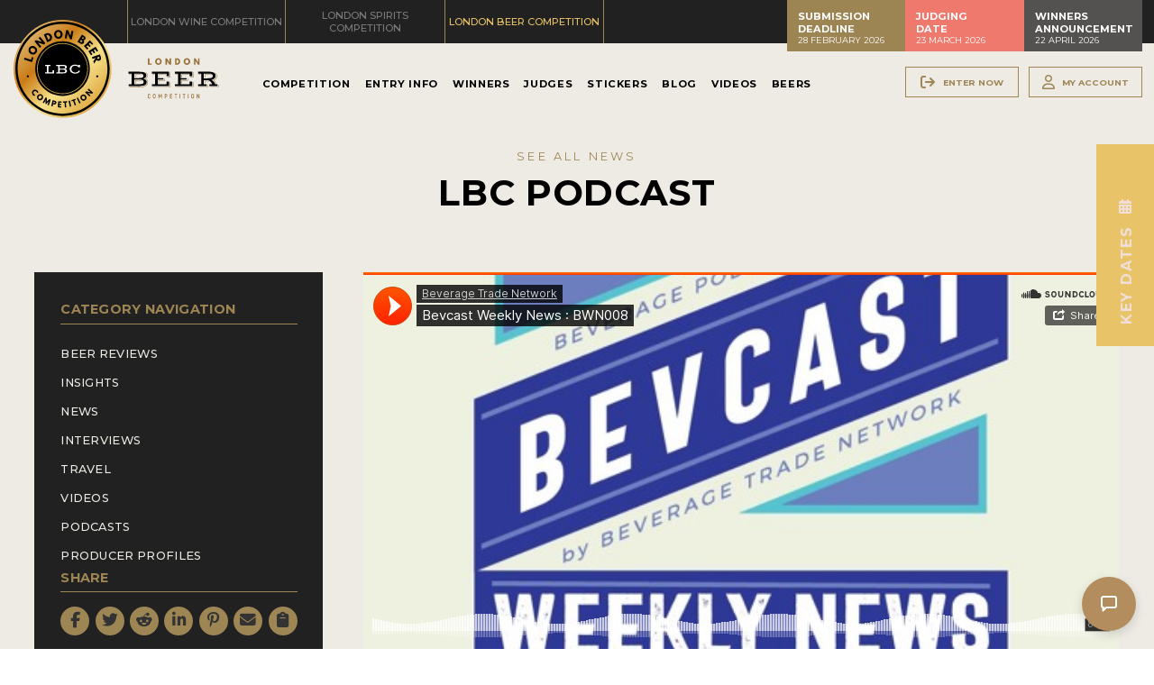

--- FILE ---
content_type: text/html; charset=utf-8
request_url: https://londonbeercompetition.com/en/podcasts/news-2520/bevcast-weekly-news-bwn008-17.htm
body_size: 55191
content:
<!doctype html>
<html lang="en">
	<head>
						
		<title>Bevcast Weekly News : BWN008</title>
		<meta name="description" content=" New Report on DTC Wine Shipping Generates Industry Buzz & many more..." />
		<meta name="keywords" content="London weekly podcast, shipping industry, Sonoma wineries, California " />
		<meta property="og:url" content="https://londonbeercompetition.com/en/podcasts/news-2520/bevcast-weekly-news-bwn008-17.htm" />
		<meta property="og:type" content="article" />
		<meta property="og:title" content="Bevcast Weekly News : BWN008" />
		<meta property="og:description" content=" New Report on DTC Wine Shipping Generates Industry Buzz & many more..." />
					
			
			
				<meta property="og:locale" content="en_UK">
		<meta property="og:site_name" content="London Beer Competition">
		<meta name="twitter:card" content="summary_large_image" />				
	
	<meta charset="utf-8">
<meta name="viewport" content="width=device-width, initial-scale=1.0">
<link rel="shortcut icon" href="https://static.londonbeercompetition.com/cont/img/logo_favIcon.png" />
<meta name="language" content="en" />
<meta name="DC.language" content="en" />
<meta name="robots" content="INDEX,FOLLOW,ALL" />
<link rel="canonical" href="https://londonbeercompetition.com/en/podcasts/news-2520/bevcast-weekly-news-bwn008-17.htm"/>
<link href="https://fonts.googleapis.com/css?family=Montserrat:ital,wght@0,300;0,400;0,500;0,600;0,700;0,900;1,400&family=Zilla+Slab:wght@100;300;400;700&display=swap" rel="stylesheet"> 
<!-- load all Font Awesome v6 styles -->
<link href="https://beverageexecutive.com/cont/js/fontawesome/css/all.css" rel="stylesheet" />
<!-- support v4 icon references/syntax -->
<link href="https://beverageexecutive.com/cont/js/fontawesome/css/v4-shims.css" rel="stylesheet" />
<script src="https://apis.google.com/js/platform.js"></script>
<script async src="/cont/js/functions.js" type="text/javascript"></script>
<script type="text/javascript" src="https://static.londonbeercompetition.com/cont/js/jquery.js"></script>	
  
    <script type="text/javascript" src="https://static.londonbeercompetition.com/cont/js/jQueryUI/jQuery-UI.min.js"></script>
    <script type="text/javascript" src="https://static.londonbeercompetition.com/cont/js/jQueryUI/jquery-migrate-3.3.0.min.js"></script>
    <link rel="stylesheet" href="https://static.londonbeercompetition.com/cont/js/jQueryUI/jQuery-UI.theme.css" type="text/css" media="screen">
    <link rel="stylesheet" href="https://static.londonbeercompetition.com/cont/js/jQueryUI/jQuery-UI-custom.css" type="text/css" media="screen">
    <script type="text/javascript" src="https://static.londonbeercompetition.com/cont/js/jquery.form.js"></script>
    <script src="https://static.londonbeercompetition.com/cont/js/validate/jquery.validate.min.js"></script>
    <script src="https://static.londonbeercompetition.com/cont/js/validate/additional-methods.min.js"></script>
 
	<script src="https://static.londonbeercompetition.com/cont/js/flipCountdown/jquery.flipcountdown.js"></script>
	<link rel="stylesheet" href="https://static.londonbeercompetition.com/cont/js/flipCountdown/jquery.flipcountdown.css">
	<script src="https://www.google.com/recaptcha/api.js" async defer></script>
	<script src="https://static.londonbeercompetition.com/cont/js/modal/modal.js" type="text/javascript"></script>
	<link rel="stylesheet" href="https://static.londonbeercompetition.com/cont/js/modal/modal.css" type="text/css" />
	<script src="https://static.londonbeercompetition.com/cont/js/fancybox/jquery.fancybox.js" type="text/javascript"></script>
	<link href="https://static.londonbeercompetition.com/cont/js/fancybox/jquery.fancybox.css" rel="stylesheet" type="text/css" />
	<link href="https://londonwinecompetition.com/cont/css/styles_common_competitionsTheme1.css?v=3" rel="stylesheet" type="text/css" /> 
<link href="/cont/css/styles_public_londonbcomp.css" rel="stylesheet" type="text/css" />
	<script type="text/javascript" src="https://static.londonbeercompetition.com/cont/js/echo.min.js"></script>
<script>
  (function(i,s,o,g,r,a,m){i['GoogleAnalyticsObject']=r;i[r]=i[r]||function(){
  (i[r].q=i[r].q||[]).push(arguments)},i[r].l=1*new Date();a=s.createElement(o),
  m=s.getElementsByTagName(o)[0];a.async=1;a.src=g;m.parentNode.insertBefore(a,m)
  })(window,document,'script','https://www.google-analytics.com/analytics.js','ga');

  ga('create', 'UA-106410322-1', 'auto');
  ga('send', 'pageview');
</script>
<style>
  /* Hide mobile menu before JS initializes */
  #mobileMenu {
    display: none;
  }
</style>
	</head>
	<body id="podcasts" class="podcasts detail detailedLayout1 detail podcasts  en desktop recID-17">
		<div id="wrapper">
			<header class="contentViewport">
	<div class="headerTop bgStyle1 flexContainer">
					<div class="col col1">
			<nav class="tools">
				<ul>
					<li class="topTablink"><a href="https://londonwinecompetition.com/" target="_blank"><span>London Wine Competition</span></a></li>
					<li class="topTablink"><a href="https://londonspiritscompetition.com/" target="_blank"><span>London Spirits Competition</span></a></li>
					<li class="topTablink current"><a href="https://londonbeercompetition.com/" target="_blank"><span>London Beer Competition</span></a></li>
				</ul>
			</nav>
			</div>
			<div class="col col2">		
				<!-- <ul>
					<li><a href="https://www.linkedin.com/company/13424696/admin/" target="_blank"><i class="fa-brands fa-linkedin"></i></a></li>
					<li><a href="https://www.instagram.com/londoncompetitions/" target="_blank"><i class="fa-brands fa-instagram-square"></i></a></li>
					<li><a href="https://twitter.com/londoncomps" target="_blank"><i class="fa-brands fa-twitter-square"></i></a></li>
					<li><a href="https://www.facebook.com/LondonCompetitions/" target="_blank"><i class="fa-brands fa-facebook-square"></i></a></li>
				</ul> -->
			</div>
			<div class="col col3">		
						<div class="box headerBoxes "> 
	    <!-- cached START on 2026-01-24T16:53:08+00:00 -->
		
						<article class="id-351 headerBoxes">
									 
								<div class="txt">
		    		   
		  			<div class="body"><div>
<h3>Submission Deadline</h3>

<p>28 February 2026</p>
</div>

<div>
<h3>Judging<br />
Date</h3>

<p>23 March 2026</p>
</div>

<div>
<h3>Winners Announcement</h3>

<p>22 April 2026</p>
</div>
</div>
		  		</div>
		  	</article>
		
		<!-- cached on 2026-01-24T16:53:08+00:00 -->
	</div>
				</div>
			</div><!-- END .headerTools -->
	<div class="bgStyle2 mainHeader flexContainer flexLayout4 innerBtnStyle1">
		<div class="col col1">
						<div class="logoBadge">
				<a href="/en/">
				<img src="https://static.londonbeercompetition.com/cont/img/logo_badge_color.svg" alt="London Beer Competition logo">
				</a>
			</div>
			<div class="logo">
				<a href="/en/">
				<img src="https://static.londonbeercompetition.com/cont/img/logo_rectangle_color.svg" alt="London Beer Competition logo">
				</a>
			</div>
					</div>
		<div class="col col2">
						    	<nav class="primary main" >
	  	<ul class="mnu">
	  			    	    
	    <li id="recID-238" class=" muf">
	    	<a href="/en/competition-238.htm" target="_self">Competition</a>
		    
				<ul class="subMenu" id="parentSectionID-238">
				
		    		
				        <li id="recID-237" class=" muf"><a href="/en/about-237.htm">About</a></li>
		      		
			    	
				
		    		
			    	
			          	<li id="recID-239" class=" lnk"><a href="https://londonbeercompetition.com/en/judges/2025/" target="_self">Judges</a></li>
			    	
				
		    		
				        <li id="recID-247" class=" muf"><a href="/en/judging-process-247.htm">Judging Process</a></li>
		      		
			    	
				
		    		
				        <li id="recID-257" class=" muf"><a href="/en/participating-events-257.htm">Participating Events</a></li>
		      		
			    	
				
		    		
			    	
			          	<li id="recID-258" class=" lnk"><a href="https://londonbeercompetition.com/en/competition-global-results/2025/" target="_self">The Awards</a></li>
			    	
				
		    		
				        <li id="recID-363" class=" muf"><a href="/en/sponsorships-363.htm">Sponsorships</a></li>
		      		
			    	
				
		    		
			    	
			          	<li id="recID-367" class=" lnk"><a href="https://londonbeercompetition.com/en/in-the-press/" target="_blank">In The Press</a></li>
			    	
				
		    		
				        <li id="recID-248" class=" muf"><a href="/en/faq-248.htm">FAQ</a></li>
		      		
			    	
				
		    		
				        <li id="recID-241" class=" muf"><a href="/en/contact-241.htm">Contact</a></li>
		      		
			    	
				
			    </ul>
		    
	        </li>

	    
	    <li id="recID-251" class=" muf">
	    	<a href="/en/entry-info-251.htm" target="_self">Entry Info</a>
		    
				<ul class="subMenu" id="parentSectionID-251">
				
		    		
				        <li id="recID-246" class=" muf"><a href="/en/why-enter-246.htm">Why Enter</a></li>
		      		
			    	
				
		    		
				        <li id="recID-252" class=" muf"><a href="/en/how-to-enter-252.htm">How To Enter</a></li>
		      		
			    	
				
		    		
				        <li id="recID-304" class=" muf"><a href="/en/entry-benefits-304.htm">Entry Benefits</a></li>
		      		
			    	
				
		    		
				        <li id="recID-253" class=" muf"><a href="/en/key-deadlines-and-pricing-253.htm">Key Deadlines and Pricing</a></li>
		      		
			    	
				
		    		
				        <li id="recID-254" class=" muf"><a href="/en/shipping-instructions-254.htm">Shipping Instructions</a></li>
		      		
			    	
				
		    		
				        <li id="recID-255" class=" muf"><a href="/en/terms-and-conditions-255.htm">Terms and Conditions</a></li>
		      		
			    	
				
			    </ul>
		    
	        </li>

	    
	    <li id="recID-273" class=" lnk">
	    	<a href="https://londonbeercompetition.com/en/competition-global-results/2025/" target="_self">Winners</a>
		    
				<ul class="subMenu" id="parentSectionID-273">
				
		    		
			    	
			          	<li id="recID-366" class=" lnk"><a href="https://londonbeercompetition.com/en/competition-global-results/2025/" target="_blank">2025 Winners</a></li>
			    	
				
		    		
			    	
			          	<li id="recID-354" class=" lnk"><a href="https://londonbeercompetition.com/en/competition-global-results/2024/" target="_blank">2024 Winners</a></li>
			    	
				
		    		
			    	
			          	<li id="recID-325" class=" lnk"><a href="https://londonbeercompetition.com/en/competition-global-results/2023/" target="_blank">2023 Winners</a></li>
			    	
				
		    		
			    	
			          	<li id="recID-313" class=" lnk"><a href="https://londonbeercompetition.com/en/competition-global-results/2021/" target="_blank">2021 Winners</a></li>
			    	
				
		    		
				        <li id="recID-249" class=" muf"><a href="/en/promote-your-win-249.htm">Promote Your Win</a></li>
		      		
			    	
				
		    		
			    	
			          	<li id="recID-308" class=" lnk"><a href="https://londonbeercompetition.com/en/competition-global-results/2020/" target="_self"></a></li>
			    	
				
		    		
			    	
			          	<li id="recID-274" class=" lnk"><a href="https://londonbeercompetition.com/en/competition-global-results/2019/" target="_self">2019 Winners</a></li>
			    	
				
		    		
				        <li id="recID-295" class=" muf"><a href="/en/medals-and-press-images-295.htm">Medals and Press Images</a></li>
		      		
			    	
				
		    		
				        <li id="recID-296" class=" muf"><a href="/en/press-template-296.htm">Press Template</a></li>
		      		
			    	
				
		    		
			    	
			          	<li id="recID-309" class=" lnk"><a href="https://londonbeercompetition.com/en/competition-global-results/2018/" target="_self">2018 Winners</a></li>
			    	
				
			    </ul>
		    
	        </li>

	    
	    <li id="recID-310" class=" lnk">
	    	<a href="https://londonbeercompetition.com/en/judges/2025/" target="_self">Judges</a>
		    
				<ul class="subMenu" id="parentSectionID-310">
				
			    </ul>
		    
	        </li>

	    
	    <li id="recID-275" class=" lnk">
	    	<a href="/en/medal-stickers-purchase/" target="_self">Stickers</a>
		    
				<ul class="subMenu" id="parentSectionID-275">
				
			    </ul>
		    
	        </li>

	    
	    <li id="recID-236" class=" lnk">
	    	<a href="/en/blog/" target="_self">Blog</a>
		    
				<ul class="subMenu" id="parentSectionID-236">
				
			    </ul>
		    
	        </li>

	    
	    <li id="recID-343" class=" lnk">
	    	<a href="/en/videos/" target="_self">Videos</a>
		    
				<ul class="subMenu" id="parentSectionID-343">
				
			    </ul>
		    
	        </li>

	    
	    <li id="recID-347" class=" lnk">
	    	<a href="https://londonbeercompetition.com/en/winner-brands/2025/" target="_blank">Beers</a>
		    
				<ul class="subMenu" id="parentSectionID-347">
				
		    		
			    	
			          	<li id="recID-348" class=" lnk"><a href="https://londonbeercompetition.com/en/winner-companies/2025/" target="_blank">Companies</a></li>
			    	
				
		    		
			    	
			          	<li id="recID-349" class=" lnk"><a href="https://londonbeercompetition.com/en/winner-brands/2025/" target="_blank">Beers</a></li>
			    	
				
			    </ul>
		    
	        </li>

	    
	    	  </ul>
	</nav>
<script type="text/javascript">
	$(document).ready(function(){
		$('ul.subMenu').each(function(){
			if($(this).find('li').length == 0){
				$(this).remove();
			}
		})
	});
	// deploy subsections when parent section clicked
	
	function deploySubSections(parentSectionID){
		$('.main .subMenu').css('display','none');// Hide all submenus
		$('.main #parentSectionID-'+parentSectionID).css('display','block'); // Show requested sub menu
	};
	
	</script>
					</div>
		<div class="col col3 headerTools hideOnMobile">
			<ul class="loginMenu">
				<!-- <li><a href="/en/enter-now-256.htm">Register Now</a></li> -->
														<li><a href="/en/users/sign-up.htm" class="modalOpener fancybox.ajax btn" id="signUpButton" title=""><i class="fa-solid fa-arrow-right-from-bracket"></i><span>Enter Now</span></a></li>
																<li><a href="javascript:showHideElement('#participantsLoginFormContainer');" class="login_btn btn" id="loginButton" alt="Log into your existing account for LBC"><i class="fa-regular fa-user"></i><span>My Account</span></a></li>
										
					<div id="participantsLoginFormContainer" class="box users" style="display: none;">
						<!-- START visitor login form --> 
						<form action="/en/users/login/do-login/" id="participantsLoginForm" method="post" class="standard trackTooltipArea">
							<div id="feedbackLogin" style="display: none;"></div>
							<label for="user">Your Email</label>
							<input type="email" name="user" id="userEmailAddress" placeholder="Email" required /> 
							<label for="password">Your Password</label>
							<input type="password" name="password" id="password" placeholder="Password" required /> 
							<input class="btnStyle8" id="participantsLoginBtn" type="submit" value="Log-in">
							<p class="disclaimer">If you have not registered for LBC yet, <br/>please click <a href="/en/users/sign-up.htm" class="modalOpener fancybox.ajax">here</a> and register first.</p>
							<p class="disclaimer small">Need to recover your password? <a href="/en/participants-zone/password-retrieval.htm">click here</a></p>
						</form>
						<script type="text/javascript">
							$.validator.addMethod("validate_email", function(value, element) {
		                        if (/^([a-zA-Z0-9_\.\-])+\@(([a-zA-Z0-9\-])+\.)+([a-zA-Z0-9]{2,4})+$/.test(value)) {
		                            return true;
		                        } else {
		                            return false;
		                        }
		                    }, "Please enter a valid email");
							$(document).ready(function(){
					          $('#participantsLoginForm').validate({ //Validate Login Form
					              rules: {
					                user: {
					                    required: true,
					                    email: {
								            validate_email: true
								        },
					                },   
					                password: {
					                    required: true,
					                },                        
					              },
					              messages: {
					                user: {
					                  required: "Email is required", 
					                  email: "Please enter a valid email address"
					                },
					                password: {
					                  required: "Password is required",
					                }, 
					              }
					          });
					        }); 
						    var formErrorCodes = {
								0: '<span class="icn white large alert"><p></span>Unknown error. Please try again later.</p>',
								2003 : '<p><i class="far fa-frown"></i>The User is already registered in our database. Please enter a new one or log-in.</p>',
								2008 : '<p><i class="far fa-frown"></i>Your User account has been created successfully. <a href="#log-in">Log-in now</a>.</p>',
								2010 : '<p><i class="far fa-frown"></i>The entered Nick-Name is already in use. Please select another one.</p>',
								2011 : '<p><i class="far fa-frown"></i>You are missing mandatory fields.</p>',
								2012 : '<p>Passwords do not match, please try again.</p>',
								2015 : '<p><i class="far fa-frown"></i>Invalid captcha text.</p>',
								2016 : '<p><i class="far fa-frown"></i>Your User account has been created successfully. A message has been sent to your email to confirm your account. Now redirecting to BTN home.</p>',
								2020 : '<p><i class="far fa-frown"></i>User account not yet verified.</p>',
								2021 : '<p><i class="far fa-frown"></i>Your user account has been placed temporarily under review. Please contact support.</p>',
								2022 : '<p><i class="far fa-frown"></i></p>',
								2023 : '<p><i class="far fa-frown"></i>Invalid username/password.</p>',
                                2024 : '<p><i class="far fa-frown"></i>Invalid email format.</p>',
                                2025 : '<p><i class="far fa-frown"></i>The length of the username should be less than 50 characters.</p>',
                                2026 : '<p><i class="far fa-frown"></i>The length of the password should be less than 40 characters.</p>'
						    };
						    $('#participantsLoginForm').ajaxForm({
					            beforeSubmit: function () {
					                $('#feedbackLogin').next('div.errorMsg').fadeOut('slow'); // preemptively remove error div (will be shown again if necessary)
					                if($('#participantsLoginForm').valid()){
					                    return true;
					                } else {
					                    return false; // don't submit and have validate show the errors
					                }
					            }, // END beforeSubmit: function ()
					            success: function (responseText, statusText, xhr) {
					                if (responseText.status=="KO") { // User could not be logged in, display error msg
					                  $('#feedbackLogin').html(formErrorCodes[responseText.errorCode]);
					                  $('#feedbackLogin').fadeIn('slow');
					                } else if (responseText.errorCode=="2022") { // User could be logged in OK
					                  window.location.href = "/en/participants-zone/my-submissions/review-my-submissions.htm";
					                }
					            }    
					        });
						</script>
						<!-- END participants login form -->
					</div>
							</ul>
		</div>
	</div>
	</header>
									<!-- cached START 2026-01-24 17:03:04 -->
			
			<div id="mainContentArea">
				<section class="contentViewport">
					<main class="paddOnMobile bgStyle2">
						<header class="headerStyle8 paddingTop-S">
                   			<p>SEE ALL NEWS</p>
                        	<h1>LBC Podcast</h1>
                    	</header>
					<article class="flexContainer flexLayout6 stackOnMobile paddingTop-M">
						<div class="col col1 articleStyle5 bgStyle1 hideOnMobile">
							<div>
									 									<nav class="category box generateCategoryMenu innerHeaderStyle9 navStyle2 hideOnMobile">
		<header>
			<span></span><h1>Category Navigation</h1>
		</header>
		<ul>
			
			<li class="catID-2">
				
				
					<a href="/en/blog/categories/beer-reviews-2/">Beer Reviews</a>
					
							</li>
			
			<li class="catID-1">
				
				
					<a href="/en/blog/categories/insights-1/">Insights</a>
					
							</li>
			
			<li class="catID-2507">
				
				
					<a href="/en/blog/categories/news-2507/">News</a>
					
							</li>
			
			<li class="catID-2518">
				
				
					<a href="/en/blog/categories/interviews-2518/">Interviews</a>
					
							</li>
			
			<li class="catID-2508">
				
				
					<a href="/en/blog/categories/travel-2508/">Travel</a>
					
							</li>
			
			<li class="catID-2509">
				
					<a href="https://londonbeercompetition.com/en/videos/archive/">Videos</a>
				
					
							</li>
			
			<li class="catID-2519">
				
					<a href="https://londonbeercompetition.com/en/podcasts/">Podcasts</a>
				
					
							</li>
			
			<li class="catID-3">
				
				
					<a href="/en/blog/categories/producer-profiles-3/">Producer Profiles</a>
					
							</li>
			
		</ul>
	</nav>
											<div class="box socialSharing defaultBehaviour innerHeaderStyle9 socialSharingStyle1 marginBottom-S">
		<header>
			<span></span>
			<h1>
				Share			</h1>
		</header>
		<article>
			<ul>
									<li>
						<a onclick="onClickSocialMedia('17','activeFBShare');" data-url="http://www.facebook.com/sharer.php?u=http://londonbeercompetition.com/en/podcasts/news-2520/bevcast-weekly-news-bwn008-17.htm" id="activeFBShare" class="icn facebook" title="Share on Facebook"><i class="fab fa-facebook-f"></i><span>Share on Facebook</span></a>
					</li>
									<li>
					<a onclick="onClickSocialMedia('17','activeTWShare');" data-url="http://twitter.com/share?url=http://londonbeercompetition.com/en/podcasts/news-2520/bevcast-weekly-news-bwn008-17.htm&text=					Bevcast Weekly News : BWN008 via @londonbeercomp " id="activeTWShare" class="icn twitter" title="Share on Twitter"><i class="fab fa-twitter"></i><span>Share on Twitter</span></a></li>
									<li>
						<a onclick="onClickSocialMedia('17','activeRedditShare');" data-url="http://reddit.com/submit?url=http://londonbeercompetition.com/en/podcasts/news-2520/bevcast-weekly-news-bwn008-17.htm&title=Bevcast Weekly News : BWN008: londonbeercompetition.com/en/podcasts/news-2520/bevcast-weekly-news-bwn008-17.htm" id="activeRedditShare" class="icn reddit" title="Share on Reddit"><i class="fab fa-reddit-alien"></i><span>Share on Reddit</span></a></li>
									<li>
						<a onclick="onClickSocialMedia('17','activeLinkedinShare');" data-url="http://www.linkedin.com/shareArticle?mini=true&url=http://londonbeercompetition.com/en/podcasts/news-2520/bevcast-weekly-news-bwn008-17.htm" id="activeLinkedinShare" class="icn linkedIn" title="Share on LinkedIn"><i class="fab fa-linkedin-in"></i><span>Share on LinkedIn</span></a></li>
									<li>
						<a href="javascript:void((function()%7Bvar%20e=document.createElement('script');e.setAttribute('type','text/javascript');e.setAttribute('charset','UTF-8');e.setAttribute('src','https://assets.pinterest.com/js/pinmarklet.js?r='+Math.random()*99999999);document.body.appendChild(e)%7D)());" class="icn pinterest" title="Share on Pinterest"><i class="fab fa-pinterest-p"></i><span>Share on Pinterest</span></a></li>
									<li>
						<a onclick="onClickSocialMedia('17','activeEmailShare');" data-url="mailto:?Subject=I found this article in London Beer Competition that I think might interest you&Body=I found an article you might like in London Beer Competition" id="activeEmailShare" class="icn email" title="Send by Email"><i class="fa-solid fa-envelope"></i><span>Send by Email</span></a></li>
									<li>
						<a onclick="copyClipboard('activeCopyURL'+'17'+'LBC');" data-url="https://londonbeercompetition.com/en/podcasts/news-2520/bevcast-weekly-news-bwn008-17.htm" id="activeCopyURL17LBC" class="icn copy" title="Copy URL to share the post URL in social media"><i class="fa-solid fa-clipboard"></i><span>Copy URL</span></a></li>
							</ul>
		</article>
		</div>
		<script type="text/javascript">
			var webShortName = 'LBC';
			var sectionName = 'podcasts';
			//This Ajax function is used for social share updated
			function onClickSocialMedia(idField,shareSocial){
				var url = $('#'+shareSocial).attr("data-url");
				window.open(url,'_blank');
				var cookieNameSocial = webShortName+shareSocial+idField;
				var cookieValueSocial = sectionName+'Shares';
				var activeShare = getViewsSharesCookie(cookieNameSocial);
				if(!activeShare){
					setViewsSharesCookie(cookieNameSocial,cookieValueSocial,3); // cookie is set for 3 hours
					$.ajax({
				      	type:'POST',
				        url:'/cont/socialSharing/socialSharing_box.php',
				        data:{behaviour:'updateShares',idField:idField,section:sectionName},
				        dataType:'JSON',
				        success:function(response){
				            if(response.status=='OK'){
		                    	//console.log("Update Successfully");
		                    }else{
		                    	console.log("Update fail");
		                    }
				        }
				    });
				}
			}
		</script>
				<script type="text/javascript">
				var socialSharing_statURL = "/cont/socialSharing/socialSharing_ajax.php";
				var socialSharing_statTable = "podcasts";
				var socialSharing_statRowId = "17";

				function socialSharing_getSocialNetworkingName(clickedJqueryObj) {
					socialNetworkingName = clickedJqueryObj.attr('class');
					// remove icn
					socialNetworkingName = socialNetworkingName.replace("icn ", "");
					socialNetworkingName = socialNetworkingName.replace(" icn ", "");
					socialNetworkingName = socialNetworkingName.replace(" icn", "");
					// trim
					socialNetworkingName.trim();
					return socialNetworkingName;
				}

				function socialSharing_addVote() {
					socialNetworkingName = socialSharing_getSocialNetworkingName($(this));
					console.log("click en " + socialNetworkingName);
					urlParams = new Array();
					urlParams.push("table=" + encodeURIComponent(socialSharing_statTable));
					urlParams.push("id=" + encodeURIComponent(socialSharing_statRowId));
					urlParams.push("socialNetworkingName=" + encodeURIComponent(socialNetworkingName));
					$.ajax({
						url: socialSharing_statURL + "?" + urlParams.join("&")
					});
				}

				$(document).ready(function() {
					$("div.socialSharingButtons a").click(socialSharing_addVote);
				});
			</script>
												<section class="box medalScore col col2 marginBottom-S"> 
	    <!-- cached START on 2026-01-24T17:03:04+00:00 -->
		
						<article class="id-331 medalScore">
				 
					
						<div class="imgContainer">
															<img src="https://static.londonbeercompetition.com/cont/gen/imagePot/LondonBeerCompetition-04222025073648000000-68078d60935d7.png" class="" alt="Photo for: " />
													</div>
					 
								<div class="txt">
		    		   
		  			<div class="body"><h2><i class="fa-solid fa-star"></i>Gold <i class="fa-solid fa-star"></i></h2>

<h3>95-100</h3>

<p>points</p>
</div>
		  		</div>
		  	</article>
		
						<article class="id-332 medalScore">
				 
					
						<div class="imgContainer">
															<img src="https://static.londonbeercompetition.com/cont/gen/imagePot/LondonBeerCompetition-04222025073710000000-68078d76835f3.png" class="" alt="Photo for: " />
													</div>
					 
								<div class="txt">
		    		   
		  			<div class="body"><h2><i class="fa-solid fa-star"></i>Silver <i class="fa-solid fa-star"></i></h2>

<h3>90-94</h3>

<p>points</p>
</div>
		  		</div>
		  	</article>
		
						<article class="id-333 medalScore">
				 
					
						<div class="imgContainer">
															<img src="https://static.londonbeercompetition.com/cont/gen/imagePot/LondonBeerCompetition-04222025073806000000-68078dae19f3c.png" class="" alt="Photo for: " />
													</div>
					 
								<div class="txt">
		    		   
		  			<div class="body"><h2><i class="fa-solid fa-star"></i>Bronze <i class="fa-solid fa-star"></i></h2>

<h3>85-89</h3>

<p>points</p>
</div>
		  		</div>
		  	</article>
		
		<!-- cached on 2026-01-24T17:03:04+00:00 -->
	</section>
											<div class="box genPageSideText paddingBottom-S col col1"> 
	    <!-- cached START on 2026-01-24T17:03:04+00:00 -->
		
						<article class="id-339 genPageSideText">
									 
								<div class="txt">
		    		   
		  			<div class="body"><div class="txt">
<h2>Judging Date</h2>

<p>23 March 2026</p>
</div>

<h1>Submissions Now Open!</h1>

<div class="button"><a class="btnStyle6" href="https://londonbeercompetition.com/en/how-to-enter-252.htm" target="_blank">Enter Now</a>&nbsp;<a class="btnStyle6" href="https://londonbeercompetition.com/en/competition-global-results/2025/" target="_blank">2025 Winners</a></div>
</div>
		  		</div>
		  	</article>
		
		<!-- cached on 2026-01-24T17:03:04+00:00 -->
	</div>
								</div>
						</div>
						<div class="col col2 articleStyle10">
							<div class="soundCloud">
								<iframe width="100%" height="450" scrolling="no" frameborder="no" allow="autoplay" src="https://w.soundcloud.com/player/?url=https%3A//api.soundcloud.com/tracks/572059416&color=%23ff5500&auto_play=false&hide_related=false&show_comments=true&show_user=true&show_reposts=false&show_teaser=true&visual=true"></iframe>
							</div>
							<h1>Bevcast Weekly News : BWN008</h1>
							<h2> New Report on DTC Wine Shipping Generates Industry Buzz & many more...</h2>
							<div class="body">
								<p>In this episode we will talk about:</p>

<p>&bull; New Report on DTC Wine Shipping Generates Industry Buzz<br />
&bull; Sonoma Wineries at the Forefront of the DTC Wine Trend<br />
&bull; Wine Symposium in California Considers Impact of DTC on Broader Market<br />
&bull; Wine Institute Looking to Open Up DTC Wine Shipping in the More States<br />
&bull; Zinfandel Could Be Ready For a Comeback<br />
&bull; The Biggest WineTrends of 2019<br />
And many more...</p>

							</div>
						</div>
					</article>
					</main>
				</section>
				<footer class="additionalPosts">
									</footer>
			</div><!-- END #mainContentArea -->
			
			<!-- cached on 2026-01-24 17:03:05 -->
									<!-- START Newsletter Subscription -->
        <script type="text/javascript" src="https://static.londonbeercompetition.com/cont/js/jquery.validate.min.js"></script>
        <script type="text/javascript" src="https://static.londonbeercompetition.com/cont/js/additional-methods.min.js"></script>
        <script type="text/javascript" src="https://static.londonbeercompetition.com/cont/js/jquery.form.js"></script>
    
    <div class="box users newsletterRegistrationFormWithEditableClaim newsletterSubscriptionModal padded flexContainer stackOnMobile paddOnMobile"  id="newsletterRegistrationFormWithEditableClaim">
                        <div class="formContainer newsletterSubscriptionsForm" id="newsletterSubscriptionsForm" style="display: none;">
            		<div class="box newsletterSubscriptionsTxt paddingBottom-M"> 
	    <!-- cached START on 2026-01-24T17:03:05+00:00 -->
		
						<article class="id-357 newsletterSubscriptionsTxt">
									 
								<div class="txt">
		    		   
		  			<div class="body"><p>Fill in your email to receive news and updates from London Beer Competition</p>
</div>
		  		</div>
		  	</article>
		
		<!-- cached on 2026-01-24T17:03:05+00:00 -->
	</div>
	            <div id="feedbackRegisterNewsletter-newsletterSubscriptionModal"></div>
            <div id="finalConfirmationNewsletter-newsletterSubscriptionModal" class="successMsgNewsletter" style="display: none;"><i class="fa fa-thumbs-up" aria-hidden="true"></i> Thank you for subscribing.</div>
            <div id="newsletterEmailSubscribe-newsletterSubscriptionModal">
                <form id="newsletterSubscriptionsForm-newsletterSubscriptionModal" class="standard newsletterRegistration" action="/en/newsletter-signup/validate/" method="post">
                                        <input name="email" type="email" id="email" class="email" placeholder="Your Email Address" required>
                    <input type="hidden" name="countryOriginISOCode" id="countryOriginISOCode" class="" value="">
                                            <!-- Google reCAPTCHA box -->
                        <div class="g-recaptcha" data-sitekey="6LdYM1wqAAAAAHfTW3vYx7weOj9kSI7yUfpOtR56"></div>
                        <div class="recaptchaError"></div>
                                                        <input value="Subscribe" type="submit" id="btnSubmitSubscribe-newsletterSubscriptionModal" class="btn rectangle btnNewsletterSubscription" />
                </form>
            </div>
        </div>
        <script type="text/javascript">
            $(function(){
                $(".subscribeFormModal").fancybox({
                    'width':420,
                    'height':320,
                    'scrolling':'no',
                    'autoSize' : false
                });
            });
            $(document).ready(function () {
                                $('#newsletterSubscriptionsForm-newsletterSubscriptionModal').ajaxForm({
                    beforeSubmit: function () {
                        // Check recaptcha validation
                        var rcres = grecaptcha.getResponse();
                        if(rcres.length){
                            console.log('Success reCAPTCHA!');
                            $('[title="reCAPTCHA"]').css('border', 'none');
                            $('.recaptchaError').fadeIn().html('');
                        }else{
                            $('[title="reCAPTCHA"]').css('border', '1px solid red');
                            $('.recaptchaError').fadeIn().html('Please confirm recaptcha to proceed.');
                            console.log('Please confirm recaptcha to proceed.');
                            return false;
                        }
                        $('#feedbackRegisterNewsletter-newsletterSubscriptionModal').next('div.errorMsg').remove(); // preemptively remove error div (will be shown again if necessary)
                        // $.get("/clases/login.php?logout=logout"); // Preemptively log the user out
                        return true; // continues submission of form
                    }, // END beforeSubmit: function ()
                    success: function (responseText, statusText, xhr) {
                        var result = parseInt(responseText.errorCode);
                        console.log(responseText, statusText, xhr);
                        console.log(result);
                        $('[title="reCAPTCHA"]').css('border', 'none');
                        $('.recaptchaError').fadeIn().html('');
                        if (responseText.errorCode=="2018") { // User clear to go
                            $("#newsletterSubscriptionsForm-newsletterSubscriptionModal").attr('action','/en/newsletter-signup/register/');// Change form action
                            $("#btnSubmitSubscribe-newsletterSubscriptionModal").click();// submit form to final destination once action has been changed
                            $('#finalConfirmationNewsletter-newsletterSubscriptionModal').css('display','block');
                            $('#newsletterSubscriptionsForm-newsletterSubscriptionModal').trigger("reset");
                            setTimeout(function(){
                                $.fancybox.close();
                                $('#finalConfirmationNewsletter-newsletterSubscriptionModal').css('display','none');
                                grecaptcha.reset();
                                $("#newsletterSubscriptionsForm-newsletterSubscriptionModal").attr('action','/en/newsletter-signup/validate/');// Change form action
                            }, 500);
                            setCookie("", "", "30");
                        } else if (responseText.status=="KO") { // There was some kind of error in initial user validation
                            $('#feedbackRegisterNewsletter-newsletterSubscriptionModal').after('<div class="errorMsg">' + responseText.errorMessage + '</div>');
                        } else if (responseText.errorCode=="2016") { // Final confirmation of successfull registration
                            $('#feedbackRegisterNewsletter-newsletterSubscriptionModal').after('<div class="errorMsg">' + formErrorCodes[result] + '</div>');
                        } else {
                            $('#feedbackRegisterNewsletter-newsletterSubscriptionModal').after('<div class="errorMsg">' + formErrorCodes[errorCode] + '</div>');
                        }
                    } // END success: function (responseText, statusText, xhr)
                }); // END $('#newsletterRegistration').ajaxForm({
            }); // END $(document).ready(function () {
        </script>
    </div>
<!-- END Newsletter Subscription -->
<footer>
	<section class="contentViewport bgStyle4 textAboveFooter paddingTop-S paddingBottom-S paddOnMobile innerStackOnMobile">
		<div class="listing flexContainer flexLayout2">
					<div class="box HomePageTextsAboveFooter "> 
	    <!-- cached START on 2026-01-24T16:35:38+00:00 -->
		
						<article class="id-337 HomePageTextsAboveFooter">
									 
								<div class="txt">
		    		   
		  			<div class="body"><h1>2026&nbsp;SUBMISSIONS<br />
NOW OPEN!</h1>

<div>
<div class="col col1">
<p>Winners are to be shown on Beverage Trade Network&#39;s media assets.</p>
<a href="/en/winning-impact-304.htm" target="_blank">Winning Impact</a></div>

<div class="col col2">
<p>Submission entry information</p>
<a href="/en/entry-info-251.htm" target="_blank">Entry Info</a></div>

<div class="col col3">
<p>The London Beer Competition is an international beer competition organized by Beverage Trade Network.</p>
<a href="/en/key-deadlines-and-pricing-253.htm" target="_blank">Key Deadlines</a></div>
</div>
</div>
		  		</div>
		  	</article>
		
		<!-- cached on 2026-01-24T16:35:38+00:00 -->
	</div>
						<div class="box countdownModal "> 
	    <!-- cached START on 2026-01-24T16:35:38+00:00 -->
		
						<article class="id-338 countdownModal">
									 
								<div class="txt">
		    		   
		  			<div class="body"><h1>Final Submission</h1>

<h1>Deadline</h1>

<div class="countdownContainer counter" data-counterparamsdatetime="02/28/2026 23:59:59" id="showCounter">&nbsp;</div>
<!-- mm/dd/yyyy  -->

<p><a class="modalOpener fancybox.ajax" href="/en/users/sign-up.htm">Go!</a></p>
</div>
		  		</div>
		  	</article>
		
		<!-- cached on 2026-01-24T16:35:38+00:00 -->
	</div>
			</div>
	</section>
	<div class="contentViewport footerMenuContainer footerNavMenuContainer bgStyle1 paddOnMobile">
		<div class="stack stack1 stackOnMobile">
			<div class="imgContainer">
				<img src="https://static.londonbeercompetition.com/cont/img/logo_rectangle_white_spirit.svg" alt="London Beer Competition logo">
				<img src="https://static.londonbeercompetition.com/cont/img/logo_rectangle_white_beer.svg" alt="London Beer Competition logo">
				<img src="https://static.londonbeercompetition.com/cont/img/logo_rectangle_white_wine.svg" alt="London Beer Competition logo">
			</div>
		</div>
					<div class="stack stack2">
						<div class="box footerNavMenu widget about-widget"> 
	    <!-- cached START on 2026-01-24T16:35:38+00:00 -->
		
						<article class="id-245 footerNavMenu">
									 
								<div class="txt">
		    		   
		  			<div class="body"><ul>
	<li>About Us</li>
	<li><a href="https://londonbeercompetition.com/en/about-lbc-237.htm" target="_blank">About Us</a></li>
	<li><a href="https://londonbeercompetition.com/en/the-awards-258.htm" target="_blank">The Awards</a></li>
	<li><a href="https://londonbeercompetition.com/en/contact-241.htm" target="_blank">Contact Us</a></li>
</ul>

<ul>
	<li>Judging</li>
	<li><a href="https://londonbeercompetition.com/en/judges/2023/" target="_blank">View Judges</a></li>
	<li><a href="https://londonbeercompetition.com/en/judging-process-247.htm" target="_blank">Judging Process</a></li>
	<li><a href="https://londonbeercompetition.com/en/entry-info-251.htm" target="_blank">Entry Info</a></li>
	<li><a href="https://londonbeercompetition.com/en/media-partners-250.htm" target="_blank">Media Partners</a></li>
</ul>

<ul>
	<li>How to Enter</li>
	<li><a href="https://londonbeercompetition.com/en/users/sign-up.htm" target="_blank">Enter Here</a></li>
	<li><a href="https://londonbeercompetition.com/en/key-deadlines-and-pricing-253.htm" target="_blank">Key Deadline</a></li>
	<li><a href="https://londonbeercompetition.com/en/why-enter-246.htm" target="_blank">Why Enter</a></li>
	<li><a href="https://londonbeercompetition.com/en/shipping-instructions-254.htm" target="_blank">Shipping Info</a></li>
</ul>

<ul>
	<li>Updates</li>
	<li><a href="https://londonbeercompetition.com/en/blog/" target="_blank">Blog</a></li>
	<li><a href="https://londonbeercompetition.com/en/news/" target="_blank">News</a></li>
	<li><a href="https://londonbeercompetition.com/en/participating-events-257.htm" target="_blank">Participating Events</a></li>
</ul>

<ul>
	<li>Connect</li>
	<li><a href="https://www.linkedin.com/company/13424696/admin/" target="_blank"><img alt="London Wine Competition - LinkedIn Profile" src="https://londonwinecompetition.com/cont/gen/imagePot/LondonWineCompetition-09062019083904000000-5d721b2832b41.png" style="height:25px; width:25px" /></a>&nbsp;&nbsp;<a href="https://www.instagram.com/londoncompetitions/" target="_blank"><img alt="London Wine Competition - Instagram Profile" src="https://londonwinecompetition.com/cont/gen/imagePot/LondonWineCompetition-09062019083846000000-5d721b16d5d83.png" style="height:25px; width:25px" /></a>&nbsp;&nbsp;<a href="https://twitter.com/londoncomps" target="_blank"><img alt="London Wine Competition - Twitter" src="https://londonwinecompetition.com/cont/gen/imagePot/LondonWineCompetition-09062019084019000000-5d721b7337936.png" style="height:25px; width:25px" /></a>&nbsp;&nbsp;<a href="https://www.facebook.com/LondonCompetitions/" target="_blank"><img alt="London Wine Competition - Facebook" src="https://londonwinecompetition.com/cont/gen/imagePot/LondonWineCompetition-09062019084051000000-5d721b93e7f0b.png" style="height:25px; width:25px" /></a>&nbsp;&nbsp;</li>                               
<br><li><a class="btn btnStyle11 subscribeFormModal" href="#newsletterSubscriptionsForm" id="subscribeFormModal">Subscribe Here</a></li>
</ul>

<ul>
	<li>Other</li>
	<li><a href="https://londonbeercompetition.com/en/terms-and-conditions-255.htm" target="_blank">Terms &amp; Conditions</a></li>
	<li><a href="https://londonbeercompetition.com/en/privacy-policy-260.htm" target="_blank">Privacy Policy</a></li>
</ul>
</div>
		  		</div>
		  	</article>
		
		<!-- cached on 2026-01-24T16:35:38+00:00 -->
	</div>
					<div class="logoContainer center">
					<a href="https://beveragetradenetwork.com" target="_blank">
						<img src="https://static.londonbeercompetition.com/cont/img/ByBTN_LC.svg" alt="London Beer Competition logo">
					</a>
				</div>
			</div>
				<div class="stack stack3">
						<div class="box eventContactData widget about-widget"> 
	    <!-- cached START on 2026-01-24T16:35:38+00:00 -->
		
						<article class="id-244 eventContactData">
									 
								<div class="txt">
		    		   
		  			<div class="body"><p>E-mail:&nbsp;<a href="mailto:benjamin@londonbeercompetition.com">benjamin@londonbeercompetition.com</a>&nbsp;/&nbsp;<a href="mailto:info@londonbeercompetition.com">info@londonbeercompetition.com</a>&nbsp; ||&nbsp; UK Phone: <a href="tel:+4403300970138"><em>+44 (0) 330 097 0138</em></a>&nbsp;/&nbsp;&copy; 2025 London Beer Competition</p>
</div>
		  		</div>
		  	</article>
		
		<!-- cached on 2026-01-24T16:35:38+00:00 -->
	</div>
				</div>
	</div>
		<div style="display: none;" id="blogCategoryMenu">
			<nav class="category box generateCategoryMenu ">
		<header>
			<span></span><h1>Categories</h1>
		</header>
		<ul>
			
			<li class="catID-2">
				
				
					<a href="/en/blog/categories/beer-reviews-2/">Beer Reviews</a>
					
							</li>
			
			<li class="catID-1">
				
				
					<a href="/en/blog/categories/insights-1/">Insights</a>
					
							</li>
			
			<li class="catID-2507">
				
				
					<a href="/en/blog/categories/news-2507/">News</a>
					
							</li>
			
			<li class="catID-2518">
				
				
					<a href="/en/blog/categories/interviews-2518/">Interviews</a>
					
							</li>
			
			<li class="catID-2508">
				
				
					<a href="/en/blog/categories/travel-2508/">Travel</a>
					
							</li>
			
			<li class="catID-2509">
				
					<a href="https://londonbeercompetition.com/en/videos/archive/">Videos</a>
				
					
							</li>
			
			<li class="catID-2519">
				
					<a href="https://londonbeercompetition.com/en/podcasts/">Podcasts</a>
				
					
							</li>
			
			<li class="catID-3">
				
				
					<a href="/en/blog/categories/producer-profiles-3/">Producer Profiles</a>
					
							</li>
			
		</ul>
	</nav>
	</div>
	<script type="text/javascript">
		var blogSubMenu = $('#blogCategoryMenu ul');
		//console.log(blogSubMenu);
		//$('nav.primary ul li:contains("Blog")').append(blogSubMenu);
		$('nav.primary ul li:has(a[href*="/blog/"])').append(blogSubMenu);

				$('nav.primary ul.mnu > li').each(function() {
			$(this).addClass('mm-opened');
		});
	</script>
	</footer>

<!-- Start Promotional Modals -->
<!-- Start Home Page Modal -->
	<!-- End Home Page Modal -->

<!-- Start Sliding modal pop up -->
			<div class="slidingModal" style="display: none;">
		  	<div class="slidingModalClose"></div>
		  			</div>

		<script type="text/javascript">
			$('.slidingModalClose').click(function() {
			  	$('.slidingModal').toggleClass("subModalOpener");
			});
			
			/* Set / Get / Check cookie variable */
			function setCookie(cname, cvalue, exdays) {
                var d = new Date();
                d.setTime(d.getTime() + (exdays * 24 * 60 * 60 * 1000));
                var expires = "expires="+d.toUTCString();
                document.cookie = cname + "=" + cvalue + ";" + expires + ";path=/";
            }
			function getCookie(cname) {
			  	var name = cname + "=";
			  	var ca = document.cookie.split(';');
			  	for(var i = 0; i < ca.length; i++) {
			    	var c = ca[i];
			    	while (c.charAt(0) == ' ') {
			      		c = c.substring(1);
			    	}
			    	if (c.indexOf(name) == 0) {
			      		return c.substring(name.length, c.length);
			    	}
			  	}
			  	return "";
			}

			function checkCookie() {
			  	var user = getCookie("");
			  	if (user == "newsletterSubscriptionModal" && user !="") {
			  		if(!$('.slidingModal').hasClass("subModalOpener")){
			    		$('.slidingModal').addClass('subModalOpener');
			    	}
			  	}
			}
			checkCookie();
			
		</script>
	<!-- End sliding modal pop up -->
<!-- End Promotional Modals -->

<!-- Start Key dates pull out  -->
	<div class="pullOutContent">
		<span id="titleContent">Key Dates&nbsp;&nbsp;<i class="fa fa-calendar fa-rotate-90" aria-hidden="true"></i></span>
	    <aside  style="display: none;">
	    			 <!-- cached START on 2026-01-24T16:35:39+00:00 -->
	
		<div class="genTxt keyDatesPullOut ">
							
						   
	  		<div class="body"><p><strong>Registration Opens</strong><br />
<br />
22nd April 2025</p>

<p><strong>Judging<br />
Date</strong><br />
<br />
23&nbsp;March 2026</p>

<p><strong>Winners Announcement</strong><br />
<br />
22 April 2026</p>
</div>
	  	</div>	
	
	<!-- cached on 2026-01-24T16:35:39+00:00 -->
    	    </aside>
	</div>

	<script type="text/javascript">
	  	$(document).ready(function(){
	  		$("#titleContent").on("click",function(){
		    	$('aside').toggle();
		  	});
		});
	</script>
<!-- End Key dates pull out  -->

<script type="text/javascript">
    $(document).ready(function() {
    	 
    	    				// init tooltip with specific scope
            $('.trackTooltipArea').tooltip({
                track: true
            });
		    				// AJAX specific fancybox uses
			$(".modalOpener").fancybox({
				type: 'iframe',
				width: '550'
			});
			// general fancybox uses (images) ## FIXME: this should be more specific, now showing up everywhere, only should show on image links
			$(".fancybox").fancybox();
					    });
</script>
	<script>
		echo.init({
			offset: 0,
			throttle: 0,
			unload: false,
			callback: function (element, op) {
				
				// if(op === "load"){
				// 	$(element).removeClass('');
				// }
				
				//console.log(element, 'has been', op + 'ed');
			}
		});
	</script>

<script>
	// When the user scrolls down 20px from the top of the document, show the button
	window.onscroll = function() {scrollFunction()};

	function scrollFunction() {
  		if (document.body.scrollTop > 20 || document.documentElement.scrollTop > 20) {
	  		$('.goToTop').show();
  		} else {
	  		$('.goToTop').hide();
  		}
	}

	// When the user clicks on the button, scroll to the top of the document
	function topFunction() {
	  	document.body.scrollTop = 0;
	  	document.documentElement.scrollTop = 0;
	}
</script>
	<!-- START countdown widget code -->
		<div class="countdownlabels" style="display: none;">
		    <div class="labels">
		        <span>Days</span>
		        <span>Hours</span>
		        <span>Mins</span>
		    </div>
		</div>
		<script type="text/javascript">
		    $(function(){
		        var dateTime = $('#showCounter').attr('data-counterParamsDateTime');
		        $('#showCounter').flipcountdown({  
		            		                size:'md', // lg,md,sm,xs
		            		            showHour:true,
		            showMinute:true,
		            showSecond:false,
		            beforeDateTime:dateTime // mm/dd/yyyy 
		        });
		        $('.xdsoft_digit:gt(-4)').hide(); /* Hide seconds from counter  */
		        var counterHTML = $('.countdownlabels').html();
		        $('#showCounter').append(counterHTML);
		    });
		</script>
	<!-- END countdown widget code -->
<!-- begin olark code -->
<!-- <script type="text/javascript" async> ;(function(o,l,a,r,k,y){if(o.olark)return; r="script";y=l.createElement(r);r=l.getElementsByTagName(r)[0]; y.async=1;y.src="//"+a;r.parentNode.insertBefore(y,r); y=o.olark=function(){k.s.push(arguments);k.t.push(+new Date)}; y.extend=function(i,j){y("extend",i,j)}; y.identify=function(i){y("identify",k.i=i)}; y.configure=function(i,j){y("configure",i,j);k.c[i]=j}; k=y._={s:[],t:[+new Date],c:{},l:a}; })(window,document,"static.olark.com/jsclient/loader.js");
/* custom configuration goes here (www.olark.com/documentation) */
olark.identify('2288-300-10-1122');
// https://www.olark.com/api
olark.configure('system.hb_position', 'right');
olark.configure('features.attention_grabber', false );
olark.configure('system.hb_chatbox_size', 'sm');
olark.configure('system.hb_dark_theme', true );
olark.configure('system.hb_show_as_tab', true );
olark.configure('system.hb_show_button_text', false );
</script> -->
<!-- end olark code -->
<script src='https://cpgbot.com/widget/24/embed.js'></script>
<script type="text/javascript">
	// function for Set promo code cookie
    function setPromoCodeCookie(cname, cvalue, exhours) {
	  	const d = new Date();
	 	d.setTime(d.getTime() + (exhours * 24 * 60 * 60 * 1000));  // 60 * 60 = 1 hours
	  	var expires = "expires="+d.toUTCString();
	  	document.cookie = cname + "=" + cvalue + ";" + expires + ";path=/;SameSite=none;secure";
	}
	// function for get promo code cookie value by cookie name
	function getPromoCodeCookie(cname) {
	  	var name = cname + "=";
	  	var ca = document.cookie.split(';');
	  	for(var i = 0; i < ca.length; i++) {
	    	var c = ca[i];
	    	while (c.charAt(0) == ' ') {
	      		c = c.substring(1);
	    	}
	   	 	if (c.indexOf(name) == 0) {
	      		return c.substring(name.length, c.length);
	    	}
	  	}
	  	return "";
	}
	// Promo Code cookie set and check CODE START
	var getPromoCodeValue= '';
	var webShortName = 'LBC';
	var cookieName   = webShortName+'activePromoCode';
	var cookieValue  = getPromoCodeValue;
	var loginCheckedORNot  = '';
	var webDomain  = 'https://londonbeercompetition.com';
	if(getPromoCodeValue!=''){
		var activeCodeCookie   = getPromoCodeCookie(cookieName);
		if(!activeCodeCookie){
			setPromoCodeCookie(cookieName,cookieValue,180); // cookie is set for 6 month
		}else{
			if(activeCodeCookie!=getPromoCodeValue){
				setPromoCodeCookie(cookieName,cookieValue,180); // cookie is set for 6 month
			}
		}
		if(loginCheckedORNot){
			window.location.href=webDomain+'/en/participants-zone/my-submissions/review-my-wines.htm';
		}else{
			showHideElement('#participantsLoginFormContainer');
		}
	}
	// Promo Code cookie set and check CODE END
    //This Ajax function is used for views updated
    function viewFunction(sectionName,idField){
        $.ajax({
	      	type:'POST',
            url:'/cont/'+sectionName+'/'+sectionName+'_box.php',
            data:{behaviour:'updateViews',idField:idField,section:sectionName},
            dataType : 'JSON',
            success:function(response){
            	if(response.status=='OK'){
                	//console.log("Update Successfully");
                }else{
                	console.log("Update fail");
                }
            }
        });
    }
    // function for Set cookie
    function setViewsSharesCookie(cname, cvalue, exhours) {
	  	const d = new Date();
	 	d.setTime(d.getTime() + (exhours * 60 * 60 * 1000));  // 60 * 60 = 1 hours
	  	var expires = "expires="+d.toUTCString();
	  	document.cookie = cname + "=" + cvalue + ";" + expires + ";path=/;SameSite=none;secure";
	}
	// function for get already set cookie value by cookie name
	function getViewsSharesCookie(cname) {
	  	var name = cname + "=";
	  	var ca = document.cookie.split(';');
	  	for(var i = 0; i < ca.length; i++) {
	    	var c = ca[i];
	    	while (c.charAt(0) == ' ') {
	      		c = c.substring(1);
	    	}
	   	 	if (c.indexOf(name) == 0) {
	      		return c.substring(name.length, c.length);
	    	}
	  	}
	  	return "";
	}
	// This function is used for copy clipboard code
	function copyClipboard(clipboardValue){
	    var $temp = $("<input>");
		var $url = $('#'+clipboardValue).attr("data-url");
		$("body").append($temp);
		$temp.val($url).select();
		document.execCommand("copy");
		$temp.remove();
	}
</script>
		</div><!-- END #wrapper -->
	</body>
</html>


--- FILE ---
content_type: text/html; charset=utf-8
request_url: https://cpgbot.com/widget/24/
body_size: 110553
content:
<!-- Chatbot Widget - Embed Ready -->
<link rel="preconnect" href="https://fonts.googleapis.com">
<link rel="preconnect" href="https://fonts.gstatic.com" crossorigin>
<!-- Dynamic font loading based on chatbot configuration from database -->

    <link href="https://fonts.googleapis.com/css2?family=Nunito:wght@300;400;500;600;700&display=swap" rel="stylesheet">

<link rel="stylesheet" href="https://fonts.googleapis.com/css2?family=Material+Symbols+Outlined:opsz,wght,FILL,GRAD@20..48,100..700,0..1,-50..200" />
<script src="https://ajax.googleapis.com/ajax/libs/jquery/3.7.1/jquery.min.js"></script>
    <style>
        /* Reset and base styles - Isolate widget from parent site styles */
        .chatbot-widget-embed * {
            margin: 0;
            padding: 0;
            box-sizing: border-box;
        }
        
        /* Ensure widget is completely isolated */
        .chatbot-widget-embed {
            all: initial;
            font-family: "Nunito", -apple-system, BlinkMacSystemFont, 'Segoe UI', Roboto, sans-serif;
            display: block;
            position: relative;
            z-index: 999999;
            background: transparent;
            height: auto;
            overflow: visible;
            margin: 0;
            padding: 0;
        }
        
        /* Prevent any parent containers from affecting the widget */
        .chatbot-widget-embed,
        .chatbot-widget-embed * {
            box-sizing: border-box !important;
            border: none !important;
            outline: none !important;
        }
        
        /* Remove any potential wrapper styling */
        .chatbot-widget-embed::before,
        .chatbot-widget-embed::after {
            display: none !important;
        }
        
        /* Color variables */
        :root {
            --c-bg: #EDEDED;
            --c-accent: #B48D5F;
            --c-warn: #F6B633;
            --c-info: #7CBDE5;
            --c-ink: #45454C;
            --c-white: #ffffff;
        }
        
        /* Markdown styling in chat messages */
        .chat-message h2 { font-size: 14px; font-weight: 600; margin: 6px 0 4px 0; }
        .chat-message h3 { font-size: 14px; font-weight: 600; margin: 4px 0 3px 0; }
        .chat-message h4 { font-size: 13px; font-weight: 600; margin: 4px 0 3px 0; }
        .chat-message h5 { font-size: 12px; font-weight: 600; margin: 3px 0 2px 0; }
        .chat-message h6 { font-size: 11px; font-weight: 600; margin: 3px 0 2px 0; }
        .chat-message ul, .chat-message ol { margin: 4px 0; padding-left: 20px; }
        .chat-message li { margin: 2px 0; line-height: 1.4; font-size:14px; }
        .chat-message p { margin: 4px 0; line-height: 1.4; font-size:14px; }
        .chat-message p:first-child { margin-top: 0; }
        .chat-message p:last-child { margin-bottom: 0; }
        .chat-message strong { font-weight: 600; }
        .chat-message a { color: var(--c-accent); text-decoration: underline; word-break: break-all; }
        .chat-message code { background: rgba(0,0,0,0.05); padding: 2px 4px; border-radius: 3px; font-family: monospace; font-size: 12px; }
        .chat-message pre { background: rgba(0,0,0,0.05); padding: 8px; border-radius: 6px; overflow-x: auto; margin: 6px 0; }
        .chat-message blockquote { border-left: 3px solid rgba(0,0,0,0.1); padding-left: 12px; margin: 6px 0; opacity: 0.8; }
        
         /* Widget container */
         .chatbot-widget-embed .widget-container {
             width: 400px;
            height: 580px;
            max-height: 80vh;
            display: flex;
            flex-direction: column;
            background: var(--c-white);
            border-radius: 12px;
            box-shadow: 0 4px 20px rgba(0,0,0,0.15);
            overflow: hidden;
            position: fixed;
            bottom: 20px;
            right: 20px;
            z-index: 999999;
            transition: all 0.3s ease;
            isolation: isolate;
        }
        
        /* Header */
        .widget-header {
            background: #B48D5F;
            color: white;
            padding: 14px 16px;
            display: flex;
            align-items: center;
            justify-content: space-between;
            box-shadow: 0 1px 3px rgba(0,0,0,0.1);
            min-height: 60px;
        }
        
        .widget-avatar {
            width: 36px;
            height: 36px;
            border-radius: 50%;
            background: rgba(255,255,255,0.2);
            border: 2px solid rgba(255,255,255,0.3);
            display: flex;
            align-items: center;
            justify-content: center;
            overflow: hidden;
            flex-shrink: 0;
        }
        
        .widget-avatar img {
            width: 100%;
            height: 100%;
            object-fit: cover;
        }
        
        .widget-info {
            flex: 1;
            margin-left: 10px;
        }
        
        .widget-info h2 {
            font-size: 16px;
            font-weight: 500;
            margin: 0;
            line-height: 1.2;
            font-family: inherit;
            color: inherit;
        }
        
        .widget-info p {
            font-size: 11px;
            opacity: 0.85;
            margin: 2px 0 0 0;
            line-height: 1.2;
            font-weight: 400;
            font-family: inherit;
            color: inherit;
        }
        
        /* Messages area */
        .messages-container {
            flex: 1;
            padding: 12px 16px;
            overflow-y: auto;
            display: flex;
            flex-direction: column;
            gap: 10px;
            max-height: calc(100% - 120px); /* Subtract header and composer height */
        }
        
        /* Welcome message */
        .welcome-message {
            display: flex;
            gap: 8px;
            align-items: flex-start;
            margin-bottom: 8px;
        }
        
        .welcome-avatar {
            width: 28px;
            height: 28px;
            border-radius: 50%;
            /* Background and border colors will be set dynamically by JavaScript */
            display: flex;
            align-items: center;
            justify-content: center;
            overflow: hidden;
            flex-shrink: 0;
        }
        
        .welcome-avatar img {
            width: 100%;
            height: 100%;
            object-fit: cover;
        }
        
        .welcome-bubble {
            background: #f5f5f5;
            color: #333;
            border-radius: 10px;
            padding: 10px 12px;
            font-size: 13px;
            font-weight: 400;
            font-family: inherit;
            max-width: 85%;
            line-height: 1.4;
            border: 1px solid #e0e0e0;
            word-wrap: break-word; /* Break long words */
        }
        
        .welcome-bubble a {
            color: var(--c-accent);
            text-decoration: underline;
            word-break: break-all;
        }
        
        .welcome-bubble a:hover {
            opacity: 0.8;
        }
        
        .widget-product-recommendations-wrapper {
            display: flex;
            gap: 8px;
            align-items: flex-start;
            margin-top: 8px;
        }
        .widget-product-recommendations__avatar {
            width: 28px;
            height: 28px;
            border-radius: 50%;
            background: rgba(71,166,130,0.22);
            border: 2px solid rgba(71,166,130,0.5);
            display: flex;
            align-items: center;
            justify-content: center;
            flex-shrink: 0;
            color: rgba(71,166,130,0.85);
        }
        .widget-product-recommendations {
            background: transparent;
            border-radius: 0;
            border: none;
            padding: 0;
            display: flex;
            flex-direction: column;
            gap: 8px;
            width: 100%;
            box-shadow: none;
        }
        .widget-product-recommendations__header {
            display: flex;
            align-items: center;
            justify-content: flex-start;
            gap: 6px;
        }
        .widget-product-recommendations__header h3 {
            margin: 0;
            font-size: 13.5px;
            font-weight: 600;
            color: #0f172a;
        }
        .widget-product-recommendations__grid {
            display: flex;
            flex-wrap: wrap;
            gap: 12px;
            width: 100%;
        }
        .widget-product-recommendations__card {
            background: #ffffff;
            border: 1px solid rgba(148,163,184,0.22);
            border-radius: 14px;
            padding: 12px;
            display: flex;
            flex-direction: column;
            gap: 10px;
            align-items: flex-start;
            box-shadow: 0 10px 22px rgba(15,23,42,0.08);
            transition: transform .2s ease, box-shadow .2s ease;
            width: 220px;
        }
        .widget-product-recommendations__card:hover {
            transform: translateY(-2px);
            box-shadow: 0 16px 28px rgba(15,23,42,0.12);
        }
        .widget-product-recommendations__image,
        .widget-product-recommendations__placeholder {
            width: 100%;
            aspect-ratio: 1;
            border-radius: 12px;
            background: #ffffff;
            border: 1px solid rgba(148,163,184,0.16);
            display: flex;
            align-items: center;
            justify-content: center;
            overflow: hidden;
        }
        .widget-product-recommendations__image img {
            width: 100%;
            height: 100%;
            object-fit: contain;
            padding: 10px;
            display: block;
        }
        .widget-product-recommendations__placeholder {
            color: #475569;
            font-weight: 600;
            font-size: 1.15rem;
            background: rgba(71,166,130,0.12);
        }
        .widget-product-recommendations__body {
            display: flex;
            flex-direction: column;
            gap: 6px;
            text-align: left;
            flex: 1;
        }
        .widget-product-recommendations__body h4 {
            margin: 0;
            font-size: 14px;
            font-weight: 600;
            color: #0f172a;
        }
        .widget-product-recommendations__body p {
            margin: 0;
            font-size: 11.5px;
            color: rgba(71,85,105,0.85);
            line-height: 1.32;
        }
        .widget-product-recommendations__price {
            font-weight: 700;
            color: #0f766e;
            font-size: 12.2px;
        }
        .widget-product-recommendations__actions {
            display: flex;
            width: 100%;
            margin-top: 4px;
        }
        .widget-product-recommendations__cta {
            display: inline-flex;
            align-items: center;
            justify-content: center;
            gap: 6px;
            padding: 8px 12px;
            border-radius: 8px;
            background: var(--c-accent);
            color: #ffffff;
            font-weight: 600;
            font-size: 12px;
            text-decoration: none;
            transition: filter .2s ease, opacity .2s ease;
        }
        .widget-product-recommendations__cta:hover {
            filter: brightness(0.92);
            opacity: 0.95;
        }
        .widget-product-recommendations__cta .material-symbols-outlined {
            font-size: 16px;
        }
        
        /* Chat messages */
        .chat-message-container {
            display: flex;
            gap: 8px;
            margin-bottom: 8px;
            align-items: flex-start;
        }
        
        .chat-message-container.user {
            justify-content: flex-end;
        }
        
        .chat-message {
            background: var(--c-accent);
            color: white;
            border-radius: 10px;
            padding: 8px 12px;
            font-size: 13px;
            font-weight: 400;
            font-family: inherit;
            max-width: 80%;
            margin-left: auto;
            line-height: 1.4;
        }
        
        .chat-message-container:not(.user) .chat-message {
            background: #f5f5f5;
            color: #333;
            margin-left: 0;
            border: 1px solid #e0e0e0;
            font-weight: 400;
            font-family: inherit;
        }
        
        /* Composer */
        .composer {
            padding: 12px 16px;
            border-top: 1px solid rgba(69,69,76,0.08);
            display: flex;
            gap: 8px;
            background: var(--c-white);
            align-items: center;
        }
        
        .composer-input {
            flex: 1;
            border: 1px solid rgba(69,69,76,0.15);
            border-radius: 6px;
            padding: 10px 12px;
            font-size: 13px;
            font-weight: 400;
            font-family: inherit;
            outline: none;
            background: #fafafa;
        }
        
        .composer-input:focus {
            border-color: var(--c-accent);
            box-shadow: 0 0 0 2px rgba(71,166,130,0.2);
        }
        
        .send-button {
            background: #B48D5F;
            color: white;
            border: none;
            border-radius: 6px;
            width: 36px;
            height: 36px;
            display: flex;
            align-items: center;
            justify-content: center;
            cursor: pointer;
            font-size: 14px;
            transition: background 0.2s ease;
            flex-shrink: 0;
        }
        
        .send-button:hover {
            background: #3a8a6f;
        }
        
        .send-button:disabled {
            background: #ccc;
            cursor: not-allowed;
        }
        
        /* Typing indicator */
        .typing-indicator {
            background: #f1f1f1;
            color: #666;
            border-radius: 12px;
            padding: 12px 16px;
            font-size: 14px;
            max-width: 80%;
            opacity: 0.7;
        }
        
        /* Contact form styles */
        .contact-form {
            background: #f8f9fa;
            border-radius: 12px;
            padding: 16px;
            margin: 8px 0;
        }
        
        .contact-form h4 {
            margin: 0 0 8px;
            font-size: 16px;
            color: var(--c-ink);
        }
        
        .contact-form p {
            margin: 0 0 16px;
            font-size: 14px;
            color: var(--c-ink);
            opacity: 0.8;
        }
        
        .form-field {
            margin-bottom: 12px;
        }
        
        .form-field label {
            display: block;
            margin-bottom: 4px;
            font-weight: 600;
            color: var(--c-ink);
            font-size: 13px;
        }
        
        .form-field input,
        .form-field textarea,
        .form-field select {
            width: 100%;
            padding: 10px;
            border: 1px solid rgba(69,69,76,0.2);
            border-radius: 6px;
            font-size: 14px;
            font-family: inherit;
            box-sizing: border-box;
        }
        
        .form-field textarea {
            resize: vertical;
            min-height: 80px;
        }
        
        .form-buttons {
            display: flex;
            gap: 8px;
            margin-top: 16px;
        }
        
        .btn {
            padding: 8px 16px;
            border-radius: 6px;
            font-size: 13px;
            font-weight: 600;
            cursor: pointer;
            border: none;
            transition: all 0.2s ease;
        }
        
        .btn-primary {
            background: var(--c-accent);
            color: white;
        }
        
        .btn-primary:hover {
            background: #3a8a6f;
        }
        
        .btn-secondary {
            background: transparent;
            color: var(--c-ink);
            border: 1px solid rgba(69,69,76,0.2);
        }
        
        .btn-secondary:hover {
            background: rgba(69,69,76,0.1);
        }
        
        /* Language selector */
        .language-selector select {
            background: rgba(255,255,255,0.15);
            color: white;
            border: 1px solid rgba(255,255,255,0.25);
            border-radius: 4px;
            padding: 4px 8px;
            font-size: 11px;
            font-weight: 500;
            font-family: inherit;
            outline: none;
        }
        
        .language-selector select option {
            background: var(--c-accent);
            color: white;
        }
        
        /* Responsive */
        @media (max-width: 480px) {
            .widget-container {
                width: calc(100vw - 20px);
                height: calc(100vh - 40px);
                max-height: calc(100vh - 40px);
                bottom: 10px;
                right: 10px;
                left: 10px;
                top: auto;
                transform: none;
            }
            
            .messages-container {
                padding: 12px;
            }
            
            .composer {
                padding: 12px;
            }
            
            .widget-header {
                padding: 12px 16px;
            }
        }
        
        /* Responsive for expanded view */
        @media (max-width: 1000px) {
            .widget-container.expanded {
                width: calc(100vw - 40px) !important;
                height: calc(100vh - 40px) !important;
                max-height: calc(100vh - 40px) !important;
                top: 20px !important;
                left: 20px !important;
                right: 20px !important;
                transform: none !important;
            }
        }
        
        @media (max-width: 768px) {
            .widget-container.expanded {
                width: calc(100vw - 20px) !important;
                height: calc(100vh - 20px) !important;
                max-height: calc(100vh - 20px) !important;
                top: 10px !important;
                left: 10px !important;
                right: 10px !important;
                transform: none !important;
            }
        }
    </style>
<!-- DEBUG: Raw accentColor value: #B48D5F -->
<!-- DEBUG: With default filter: #B48D5F -->
<!-- DEBUG: Chatbot ID: 24 -->
<div class="chatbot-widget-embed">
    <div class="widget-container" id="widget-container">
        <!-- Header -->
        <div class="widget-header" style="position: relative;" data-accent="#B48D5F">
            <div class="widget-avatar">
                
                    <img src="https://cpgbot.com/media/avatars/avatar_24_e57a7de6.svg" alt="LBC Assistant avatar">
                
            </div>
            <div class="widget-info">
                <h2>LBC Assistant</h2>
                <p>Your guide to LBC 2026</p>
            </div>
            
            <!-- Header controls -->
            <div style="display: flex; align-items: center; gap: 8px;">
                <!-- Language selector -->
                <div class="language-selector">
                    <select id="languageSelect">
                        
                            <option value="en" selected>
                                English
                            </option>
                        
                            <option value="fr" >
                                French
                            </option>
                        
                            <option value="de" >
                                German
                            </option>
                        
                    </select>
                </div>
                
                <!-- Contact form button -->
                <button id="contactBtn" title="Contact Form" style="background: transparent; border: none; font-size: 14px; line-height: 1; color: #fff; cursor: pointer; padding: 3px; opacity: 0.9; transition: opacity 0.2s ease;">
                    <svg width="14" height="14" viewBox="0 0 24 24" fill="none" xmlns="http://www.w3.org/2000/svg">
                        <path d="M4 4h16c1.1 0 2 .9 2 2v12c0 1.1-.9 2-2 2H4c-1.1 0-2-.9-2-2V6c0-1.1.9-2 2-2z" stroke="currentColor" stroke-width="2" fill="none"/>
                        <path d="M22 6L12 13 2 6" stroke="currentColor" stroke-width="2" fill="none"/>
                    </svg>
                </button>
                
                <!-- Expand button -->
                <button id="expandBtn" title="Expand View" style="background: transparent; border: none; font-size: 14px; line-height: 1; color: #fff; cursor: pointer; padding: 3px; opacity: 0.9; transition: opacity 0.2s ease;">
                    <svg width="14" height="14" viewBox="0 0 24 24" fill="none" xmlns="http://www.w3.org/2000/svg">
                        <path d="M4 4h5v2H6v3H4V4zm11 0h5v5h-2V6h-3V4zM4 15h2v3h3v2H4v-5zm16 0v5h-5v-2h3v-3h2z" fill="currentColor"/>
                    </svg>
                </button>
                
                <!-- Close button -->
                <button id="closeBtn" title="Close Widget" style="background: transparent; border: none; font-size: 14px; line-height: 1; color: #fff; cursor: pointer; padding: 3px; opacity: 0.9; transition: opacity 0.2s ease;">
                    <svg width="14" height="14" viewBox="0 0 24 24" fill="none" xmlns="http://www.w3.org/2000/svg">
                        <path d="M18 6L6 18M6 6l12 12" stroke="currentColor" stroke-width="2" stroke-linecap="round" stroke-linejoin="round"/>
                    </svg>
                </button>
            </div>
        </div>

        <!-- Messages container -->
        <div class="messages-container" id="messagesContainer">
            <!-- Welcome message -->
            <div class="welcome-message">
                <div class="welcome-avatar">
                    
                        <img src="https://cpgbot.com/media/avatars/avatar_24_e57a7de6.svg" alt="LBC Assistant avatar">
                    
                </div>
                <div class="welcome-bubble" id="welcomeMessage">
                    <p>Hi! I&#x27;m here to help you with questions about the London Beer Competition. What would you like to know?</p>
                </div>
            </div>

        </div>


        <!-- Composer -->
        <div class="composer">
            <input type="text" id="messageInput" class="composer-input" placeholder="Type a message...">
            <button id="sendButton" class="send-button">➤</button>
        </div>
    </div>

    

    <script>
        // Widget functionality (copied from live preview)
        (function() {
            // Initialize chatbot data safely
            // Get accent color and ensure it's valid
            let rawAccentColorFromTemplate = '#B48D5F';
            // console.log('Raw accent color from Django template (before trim):', JSON.stringify(rawAccentColorFromTemplate));
            let rawAccentColor = rawAccentColorFromTemplate.trim();
            //console.log('Raw accent color after trim:', JSON.stringify(rawAccentColor));
            
            // Check if it's empty or just whitespace
            if (!rawAccentColor || rawAccentColor === '' || rawAccentColor === 'None' || rawAccentColor === 'null') {
                // console.warn('Empty/null accent color detected, using default #47A682');
                rawAccentColor = '#47A682';
            }
            
            // Validate hex color format
            if (!rawAccentColor.match(/^#([A-Fa-f0-9]{6}|[A-Fa-f0-9]{3})$/)) {
                // console.warn('Invalid accent color format detected:', rawAccentColor, 'Using default #47A682');
                rawAccentColor = '#47A682';
            }
            
            let chatbotData = {
                id: 24,
                name: 'LBC Assistant',
                accentColor: rawAccentColor,
                contactFields: [],
                contactTitle: 'Contact Us',
                contactSubtitle: 'Get in touch with our team',
                productCatalog: (function(){
                    const script = document.getElementById('widget-product-catalog');
                    if(!script) return [];
                    try {
                        const catalog = JSON.parse(script.textContent);
                        return Array.isArray(catalog) ? catalog : [];
                    } catch(err){
                        // console.warn('Failed to parse widget product catalog', err);
                        return [];
                    }
                })(),
                avatarUrl: 'https://cpgbot.com/media/avatars/avatar_24_e57a7de6.svg'
            };
            
            //console.log('=== WIDGET INITIALIZATION ===');
            // console.log('Chatbot ID:', chatbotData.id);
            // console.log('Chatbot Name:', chatbotData.name);
            // console.log('=== COLOR DEBUG ===');
            // console.log('Template raw (unescaped):', '#B48D5F');
            // console.log('Template with default:', '#B48D5F');
            // console.log('Django template raw value: #B48D5F');
            // console.log('Raw accent color from template (before processing):', rawAccentColorFromTemplate);
            // console.log('Chatbot Accent Color (final):', chatbotData.accentColor);
            // console.log('CSS Variable --c-accent value:', getComputedStyle(document.documentElement).getPropertyValue('--c-accent').trim());
            // console.log('==================');
            // console.log('Chatbot Deployed:', true);
            // console.log('Available Languages:', [{'code': 'en', 'name': 'English'}, {'code': 'fr', 'name': 'French'}, {'code': 'de', 'name': 'German'}]);
            // console.log('Base URL from embed script:', window.CPGBotWidget && window.CPGBotWidget[chatbotData.id] ? window.CPGBotWidget[chatbotData.id].baseUrl : 'Not available');
            //console.log('Current window location:', window.location.href);
            //console.log('Window CPGBotWidget object:', window.CPGBotWidget);
            //if (window.CPGBotWidget && window.CPGBotWidget[chatbotData.id]) {
            //    console.log('Chatbot widget config:', window.CPGBotWidget[chatbotData.id]);
            // }
            // Get contact fields safely without Python boolean issues
            let rawContactFieldsForLog = [{"type": "text", "label": "Name", "options": [], "required": true, "placeholder": "Enter your name"}, {"type": "email", "label": "Email", "options": [], "required": true, "placeholder": "Enter your email"}, {"type": "select", "label": "Subject", "options": ["General Inquiry", "Support Request", "Sales Question", "Partnership", "Other"], "required": true, "placeholder": "Select a subject"}, {"type": "textarea", "label": "Message", "options": [], "required": true, "placeholder": "Enter your message"}, {"type": "checkbox", "label": "Subscribe", "options": [], "required": false, "placeholder": "Subscribe to our newsletter"}];
            // console.log('Raw Contact Fields from Django:', rawContactFieldsForLog);
            // console.log('Contact Title from Django:', 'Contact Us');
            // console.log('Contact Subtitle from Django:', 'Get in touch with our team');
            // console.log('============================');

            let productMap = {};
            let currentProductNode = null;

            function escapeHtml(text){
                const div = document.createElement('div');
                div.textContent = text ?? '';
                return div.innerHTML;
            }

            function formatPrice(price, currencySymbol){
                if(price === null || price === undefined || price === ''){
                    return '';
                }
                const numeric = Number(price);
                if(!isNaN(numeric)){
                    const symbol = currencySymbol || '$';
                    return symbol + numeric.toLocaleString(undefined, {
                        minimumFractionDigits: 2,
                        maximumFractionDigits: 2
                    });
                }
                return String(price);
            }

            function addProductsToMap(products){
                if(!Array.isArray(products)) return;
                products.filter(Boolean).forEach(function(product){
                    if(product && typeof product.id !== 'undefined'){
                        productMap[product.id] = product;
                    }
                });
            }

            function normalizeWidgetProducts(products){
                if(!Array.isArray(products)){
                    return [];
                }
                return products.map(function(product){
                    if(!product || typeof product.id === 'undefined'){
                        return null;
                    }
                    const existing = productMap[product.id];
                    if(existing){
                        const merged = Object.assign({}, existing, product);
                        productMap[product.id] = merged;
                        return merged;
                    }
                    productMap[product.id] = product;
                    return product;
                }).filter(Boolean);
            }

            function clearWidgetProducts(){
                if(currentProductNode && currentProductNode.parentNode){
                    currentProductNode.parentNode.removeChild(currentProductNode);
                }
                currentProductNode = null;
            }

            function displayWidgetProducts(products, options){
                const settings = options || {};
                const hasProducts = Array.isArray(products) && products.length;

                if(!hasProducts && settings.preserveOnEmpty){
                    return;
                }

                clearWidgetProducts();
                if(!hasProducts){
                    return;
                }
                const normalized = normalizeWidgetProducts(products);
                if(!normalized.length){
                    return;
                }

                const accent = chatbotData.accentColor || '#47A682';
                const avatarHex = hexToRgb(accent);

                const container = document.createElement('div');
                container.className = 'widget-product-recommendations-wrapper';
                container.setAttribute('data-product-recommendations', 'true');

                const avatar = document.createElement('div');
                avatar.className = 'widget-product-recommendations__avatar';
                avatar.style.background = 'rgba(' + avatarHex.r + ',' + avatarHex.g + ',' + avatarHex.b + ',0.22)';
                avatar.style.border = '2px solid rgba(' + avatarHex.r + ',' + avatarHex.g + ',' + avatarHex.b + ',0.5)';
                if (chatbotData.avatarUrl) {
                    avatar.innerHTML = '<img src="' + escapeHtml(chatbotData.avatarUrl) + '" alt="avatar" style="width:100%;height:100%;object-fit:cover;border-radius:50%;">';
                } else {
                    avatar.innerHTML = '<span class="material-symbols-outlined" style="color:' + escapeHtml(accent) + '">smart_toy</span>';
                }

                const card = document.createElement('div');
                card.className = 'widget-product-recommendations';
                const header = document.createElement('div');
                header.className = 'widget-product-recommendations__header';
                header.innerHTML = '<h3>Recommended Products</h3>';
                card.appendChild(header);

                const grid = document.createElement('div');
                grid.className = 'widget-product-recommendations__grid';

                normalized.forEach(function(product){
                    const rawName = (product && typeof product.name === 'string') ? product.name : '';
                    const safeName = escapeHtml(rawName);
                    const safeSubtitle = escapeHtml(product.subtitle || '');
                    const image = product.image;
                    const currencySymbol = product.currencySymbol || '$';
                    const priceText = formatPrice(product.price, currencySymbol);
                    let productUrl = (product && typeof product.url === 'string') ? product.url.trim() : '';
                    if (!productUrl && product && typeof product.productUrl === 'string') {
                        productUrl = product.productUrl.trim();
                    }
                    const isValidUrl = /^https?:\/\//i.test(productUrl);

                    const item = document.createElement('article');
                    item.className = 'widget-product-recommendations__card';

                    let media;
                    if(image){
                        media = document.createElement('div');
                        media.className = 'widget-product-recommendations__image';
                        media.innerHTML = '<img src="' + escapeHtml(image) + '" alt="' + (safeName || 'Product image') + '">';
                    } else {
                        media = document.createElement('div');
                        media.className = 'widget-product-recommendations__placeholder';
                        media.textContent = rawName ? rawName.charAt(0).toUpperCase() : 'P';
                    }

                    const body = document.createElement('div');
                    body.className = 'widget-product-recommendations__body';
                    let bodyHtml = '<h4>' + (safeName || 'Untitled Product') + '</h4>';
                    if (safeSubtitle) {
                        bodyHtml += '<p>' + safeSubtitle + '</p>';
                    }
                    if (priceText) {
                        bodyHtml += '<span class="widget-product-recommendations__price">' + escapeHtml(priceText) + '</span>';
                    }
                    body.innerHTML = bodyHtml;

                    if (isValidUrl) {
                        const actions = document.createElement('div');
                        actions.className = 'widget-product-recommendations__actions';
                        const cta = document.createElement('a');
                        cta.className = 'widget-product-recommendations__cta';
                        cta.href = productUrl;
                        cta.target = '_blank';
                        cta.rel = 'noopener';
                        cta.innerHTML = '<span class="material-symbols-outlined">shopping_cart</span><span>Add to cart</span>';
                        actions.appendChild(cta);
                        body.appendChild(actions);
                    }

                    item.appendChild(media);
                    item.appendChild(body);
                    grid.appendChild(item);
                });

                card.appendChild(grid);
                container.appendChild(avatar);
                container.appendChild(card);

                if(messagesContainer){
                    messagesContainer.appendChild(container);
                    messagesContainer.scrollTop = messagesContainer.scrollHeight;
                }
                currentProductNode = container;
            }

            addProductsToMap(chatbotData.productCatalog);
            clearWidgetProducts();
            
            // Parse contact fields safely from database
            try {
                // Get raw contact fields data from Django template safely (already converted to JS format)
                let rawContactFields = [{"type": "text", "label": "Name", "options": [], "required": true, "placeholder": "Enter your name"}, {"type": "email", "label": "Email", "options": [], "required": true, "placeholder": "Enter your email"}, {"type": "select", "label": "Subject", "options": ["General Inquiry", "Support Request", "Sales Question", "Partnership", "Other"], "required": true, "placeholder": "Select a subject"}, {"type": "textarea", "label": "Message", "options": [], "required": true, "placeholder": "Enter your message"}, {"type": "checkbox", "label": "Subscribe", "options": [], "required": false, "placeholder": "Subscribe to our newsletter"}];
                // console.log('Raw contact fields from Django template:', rawContactFields);
                // console.log('Type of raw contact fields:', typeof rawContactFields);
                
                // Handle the data (already in correct JavaScript format from Django view)
                let contactFieldsData;
                
                if (rawContactFields === null || rawContactFields === undefined) {
                    contactFieldsData = [];
                } else if (typeof rawContactFields === 'string') {
                    // Parse the JSON string
                    contactFieldsData = JSON.parse(rawContactFields);
                } else if (Array.isArray(rawContactFields)) {
                    // Already an array, use directly
                    contactFieldsData = rawContactFields;
                } else {
                    contactFieldsData = [];
                }
                
                // console.log('Processed contact fields data:', contactFieldsData);
                
                if (Array.isArray(contactFieldsData)) {
                    chatbotData.contactFields = contactFieldsData;
                } else {
                    chatbotData.contactFields = [];
                }
                // console.log('Final chatbotData.contactFields:', chatbotData.contactFields);
            } catch (e) {
                // console.warn('Error parsing contact fields:', e);
                // console.error('Error details:', e.message);
                chatbotData.contactFields = [];
            }
            
            const chatbotId = chatbotData.id;
            // Use global messages container reference (like live preview)
            window.messagesContainer = window.messagesContainer || document.getElementById('messagesContainer');
            const messagesContainer = window.messagesContainer;
            const messageInput = document.getElementById('messageInput');
            const sendButton = document.getElementById('sendButton');
            const languageSelect = document.getElementById('languageSelect');
            const welcomeMessage = document.getElementById('welcomeMessage');
            const contactBtn = document.getElementById('contactBtn');
            const expandBtn = document.getElementById('expandBtn');
            const closeBtn = document.getElementById('closeBtn');
            
            // Function to convert URLs in HTML to clickable links while preserving existing HTML structure
            function linkifyHTML(html) {
                if (!html) return html;
                
                // First, preserve <br> and <p> tags by replacing them with placeholders
                const brPlaceholder = '___BR_PLACEHOLDER___';
                const pOpenPlaceholder = '___P_OPEN_PLACEHOLDER___';
                const pClosePlaceholder = '___P_CLOSE_PLACEHOLDER___';
                
                // Replace HTML tags with placeholders
                let processed = html.replace(/<br\s*\/?>/gi, brPlaceholder);
                processed = processed.replace(/<p[^>]*>/gi, pOpenPlaceholder);
                processed = processed.replace(/<\/p>/gi, pClosePlaceholder);
                
                // Now extract text content (without HTML tags)
                const tempDiv = document.createElement('div');
                tempDiv.innerHTML = processed;
                let textContent = tempDiv.textContent || tempDiv.innerText || '';
                
                // Restore placeholders as newlines in text
                textContent = textContent.replace(new RegExp(brPlaceholder, 'g'), '\n');
                textContent = textContent.replace(new RegExp(pOpenPlaceholder, 'g'), '\n');
                textContent = textContent.replace(new RegExp(pClosePlaceholder, 'g'), '\n');
                
                // Clean up: normalize multiple consecutive newlines (3+) to double newline (for spacing)
                textContent = textContent.replace(/\n{3,}/g, '\n\n');
                // Remove leading and trailing newlines only (keep internal spacing)
                textContent = textContent.replace(/^\n+/, '').replace(/\n+$/, '');
                
                // URL regex pattern - matches http, https, www, and plain domains
                const urlRegex = /(https?:\/\/[^\s]+|www\.[^\s]+|[a-zA-Z0-9-]+\.[a-zA-Z]{2,}[^\s]*)/g;
                
                // Process text: convert URLs to links while preserving line breaks
                let result = '';
                let lastIndex = 0;
                let match;
                
                // Reset regex
                urlRegex.lastIndex = 0;
                
                while ((match = urlRegex.exec(textContent)) !== null) {
                    // Add text before the URL
                    const beforeUrl = textContent.substring(lastIndex, match.index);
                    result += beforeUrl.replace(/&/g, '&amp;').replace(/</g, '&lt;').replace(/>/g, '&gt;');
                    
                    // Process the URL
                    let href = match[0];
                    if (!href.startsWith('http://') && !href.startsWith('https://')) {
                        href = 'https://' + href;
                    }
                    result += `<a href="${href}" target="_blank" rel="noopener noreferrer">${match[0]}</a>`;
                    
                    lastIndex = urlRegex.lastIndex;
                }
                
                // Add remaining text after last URL
                const afterUrl = textContent.substring(lastIndex);
                result += afterUrl.replace(/&/g, '&amp;').replace(/</g, '&lt;').replace(/>/g, '&gt;');
                
                // Convert line breaks to <br> tags
                // Normalize multiple newlines (3+) to double newline (for paragraph spacing)
                result = result.replace(/\n{3,}/g, '\n\n');
                // Remove leading/trailing newlines only (keep internal spacing)
                result = result.replace(/^\n+/, '').replace(/\n+$/, '');
                // Trim any trailing whitespace from each line
                result = result.replace(/[ \t]+$/gm, '');
                // Then convert all newlines to <br> tags (preserves spacing between sections)
                result = result.replace(/\n/g, '<br>');
                // Remove only leading/trailing <br> tags (keep internal ones) - be more aggressive
                result = result.replace(/^(<br\s*\/?>[\s\n]*)+/gi, '').replace(/([\s\n]*<br\s*\/?>)+$/gi, '');
                // Also remove any trailing whitespace that might remain
                result = result.replace(/\s+$/, '');
                
                return result;
            }
            
            // Process initial welcome message using the same logic as translation function
            // This ensures consistency - we'll use applyTranslations() with default English
            // But we need to call it after i18n is set up, so we'll do it manually here first
            if (welcomeMessage) {
                // Get the original HTML from Django (which may have <br> or <p> tags from linebreaks filter)
                const originalHTML = welcomeMessage.innerHTML;
                
                // Preserve <br> tags by converting them to newlines first (same as applyTranslations)
                let htmlWithNewlines = originalHTML.replace(/<br\s*\/?>/gi, '\n');
                htmlWithNewlines = htmlWithNewlines.replace(/<\/p>/gi, '\n');
                htmlWithNewlines = htmlWithNewlines.replace(/<p[^>]*>/gi, '');
                
                // Extract text content for processing (now with \n preserved)
                const tempDiv = document.createElement('div');
                tempDiv.innerHTML = htmlWithNewlines;
                const originalText = tempDiv.textContent || tempDiv.innerText || '';
                
                // Use linkifyHTML to process (same as applyTranslations does)
                // This ensures the initial message uses the exact same processing as translations
                const processedHTML = linkifyHTML(originalText);
                welcomeMessage.innerHTML = processedHTML;
            }
            
            // Use persistent storage for conversation history and session ID
            // Try to get from localStorage first, then fallback to global variables
            let conversationHistory = [];
            let sessionId = '';
            
            try {
                // Get conversation history from localStorage
                const storedHistory = localStorage.getItem('cpgbot_conversation_' + chatbotId);
                if (storedHistory) {
                    conversationHistory = JSON.parse(storedHistory);
                    // console.log('Loaded conversation history from localStorage:', conversationHistory.length, 'messages');
                } else {
                    conversationHistory = [];
                }
                
                // Get session ID from localStorage
                const storedSessionId = localStorage.getItem('cpgbot_session_' + chatbotId);
                if (storedSessionId) {
                    sessionId = storedSessionId;
                    // console.log('Loaded session ID from localStorage:', sessionId);
                } else {
                    sessionId = 'widget_' + Date.now() + '_' + Math.random().toString(36).substr(2, 9);
                    localStorage.setItem('cpgbot_session_' + chatbotId, sessionId);
                    // console.log('Created new session ID:', sessionId);
                }
            } catch (error) {
                // console.warn('localStorage not available, using fallback:', error);
                // Fallback to global variables
                window.conversationHistory = window.conversationHistory || [];
                conversationHistory = window.conversationHistory;
                window.sessionId = window.sessionId || 'widget_' + Date.now() + '_' + Math.random().toString(36).substr(2, 9);
                sessionId = window.sessionId;
            }
            let currentLanguage = languageSelect.value;
            let isExpanded = false;
            let originalStyles = {};
            
            // Contact form functionality (matching preview behavior)
            let isContactFormOpen = false;
            let currentContactFields = chatbotData.contactFields;
            let currentContactTitle = chatbotData.contactTitle;
            let currentContactSubtitle = chatbotData.contactSubtitle;
            
            // Translation dictionary and language handling (from live preview)
            let i18n = {};
            let availableLanguages = [];
            let languageNames = {};
            
            // Helper functions from live preview
            function hexToRgb(hex){
                if (!hex) return {r:71,g:166,b:130};
                hex = (hex||'').replace('#','');
                if (hex.length===3){ hex = hex.split('').map(function(c){return c+c;}).join(''); }
                var r=parseInt(hex.substr(0,2),16), g=parseInt(hex.substr(2,2),16), b=parseInt(hex.substr(4,2),16);
                return {r:r,g:g,b:b};
            }
            
            function rgba(hex,a){ var c=hexToRgb(hex); return 'rgba(' + c.r + ',' + c.g + ',' + c.b + ',' + a + ')'; }
            
            // Convert rgb/rgba string to hex for comparison
            function rgbToHex(rgb){
                if (!rgb) return null;
                // Handle rgb(r, g, b) or rgba(r, g, b, a) format
                var match = rgb.match(/rgba?\((\d+),\s*(\d+),\s*(\d+)/);
                if (match) {
                    var r = parseInt(match[1]);
                    var g = parseInt(match[2]);
                    var b = parseInt(match[3]);
                    return '#' + [r, g, b].map(function(x) {
                        var hex = x.toString(16);
                        return hex.length === 1 ? '0' + hex : hex;
                    }).join('').toUpperCase();
                }
                // If already hex, return as is
                if (rgb.startsWith('#')) return rgb.toUpperCase();
                return null;
            }
            
            // Compare two colors regardless of format (hex vs rgb)
            function colorsMatch(color1, color2){
                if (!color1 || !color2) return false;
                // Normalize both to hex for comparison
                var hex1 = color1.startsWith('#') ? color1.toUpperCase() : rgbToHex(color1);
                var hex2 = color2.startsWith('#') ? color2.toUpperCase() : rgbToHex(color2);
                return hex1 && hex2 && hex1 === hex2;
            }
            
            function setAccent(color){
                // console.log('setAccent called with color:', color);
                var header=document.querySelector('.widget-header');
                var send=document.getElementById('sendButton');
                
                if (!header) {
                    // console.warn('Header element not found when setting accent color');
                }
                if (!send) {
                    // console.warn('Send button not found when setting accent color');
                }
                
                if (header){ 
                    header.style.background = color; 
                    header.dataset.accent=color; 
                    // console.log('Header background set to:', color);
                }
                if (send){ 
                    send.style.background = color; 
                    // console.log('Send button background set to:', color);
                }
                
                // Update welcome avatar ring color
                var welcomeAvatar = document.querySelector('.welcome-avatar');
                if (welcomeAvatar) {
                    var rgb = hexToRgb(color);
                    welcomeAvatar.style.background = 'rgba(' + rgb.r + ',' + rgb.g + ',' + rgb.b + ',.22)';
                    welcomeAvatar.style.border = '2px solid rgba(' + rgb.r + ',' + rgb.g + ',' + rgb.b + ',.5)';
                    welcomeAvatar.dataset.accent = color;
                }
                
                // Update existing user message bubbles to match the new accent color
                var userMessages = document.querySelectorAll('.chat-message');
                userMessages.forEach(function(msg) {
                    if (msg.style.marginLeft === 'auto') { // User messages are right-aligned
                        msg.style.background = color;
                    }
                });
                
                // Update existing bot message avatar ring colors
                var messageContainers = document.querySelectorAll('div[style*="display:flex"]');
                messageContainers.forEach(function(container) {
                    var avatar = container.querySelector('div[style*="width:32px"]');
                    if (avatar && avatar.style.borderRadius === '50%') {
                        var rgb = hexToRgb(color);
                        avatar.style.background = 'rgba(' + rgb.r + ',' + rgb.g + ',' + rgb.b + ',.22)';
                        avatar.style.border = '2px solid rgba(' + rgb.r + ',' + rgb.g + ',' + rgb.b + ',.5)';
                    }
                });
            }
            
            // Initialize accent color - ensure it's properly set
            // Use a function that runs after DOM is ready - GET FROM HEADER DATA ATTRIBUTE LIKE PREVIEW DOES
            function initializeAccentColor() {
                // GET COLOR FROM HEADER DATA ATTRIBUTE - SAME AS PREVIEW!
                const header = document.querySelector('.widget-header');
                const accentColorToUse = (header && header.dataset.accent) || chatbotData.accentColor || '#47A682';
                // console.log('Initializing accent color to:', accentColorToUse);
                // console.log('Color source - Header dataset:', header ? header.dataset.accent : 'N/A', 'ChatbotData:', chatbotData.accentColor);
                
                // Set CSS variable first
                if (document.documentElement) {
                    document.documentElement.style.setProperty('--c-accent', accentColorToUse);
                    // console.log('CSS variable --c-accent set to:', accentColorToUse);
                }
                
                // Then apply via setAccent function
                setAccent(accentColorToUse);
                
                // Double-check that header got the color (fallback)
                // Note: We use colorsMatch because browser may return rgb() instead of hex
                setTimeout(function() {
                    const header = document.querySelector('.widget-header');
                    const computedBg = header ? window.getComputedStyle(header).backgroundColor : '';
                    if (header && !colorsMatch(computedBg, accentColorToUse)) {
                        // console.warn('Header color mismatch, forcing update. Expected:', accentColorToUse, 'Got:', computedBg);
                        header.style.background = accentColorToUse;
                        header.dataset.accent = accentColorToUse;
                    } else if (header) {
                        // console.log('Header color verified correctly:', computedBg, 'matches', accentColorToUse);
                    }
                    const sendBtn = document.getElementById('sendButton');
                    const sendComputedBg = sendBtn ? window.getComputedStyle(sendBtn).backgroundColor : '';
                    if (sendBtn && !colorsMatch(sendComputedBg, accentColorToUse)) {
                        // console.warn('Send button color mismatch, forcing update. Expected:', accentColorToUse, 'Got:', sendComputedBg);
                        sendBtn.style.background = accentColorToUse;
                    } else if (sendBtn) {
                        // console.log('Send button color verified correctly:', sendComputedBg, 'matches', accentColorToUse);
                    }
                }, 100);
            }
            
            // Initialize immediately if DOM is ready, otherwise wait
            if (document.readyState === 'loading') {
                document.addEventListener('DOMContentLoaded', initializeAccentColor);
            } else {
                // DOM is already ready
                initializeAccentColor();
            }
            
            // Function to save conversation history to localStorage
            function saveConversationHistory() {
                try {
                    localStorage.setItem('cpgbot_conversation_' + chatbotId, JSON.stringify(conversationHistory));
                    // console.log('Saved conversation history to localStorage:', conversationHistory.length, 'messages');
                } catch (error) {
                    // console.warn('Failed to save conversation history to localStorage:', error);
                }
            }
            
            // Function to completely reset conversation
            function resetConversation() {
                // console.log('=== RESETTING CONVERSATION ===');
                conversationHistory = [];
                try {
                    localStorage.removeItem('cpgbot_conversation_' + chatbotId);
                    // console.log('Removed conversation history from localStorage');
                } catch (error) {
                    // console.warn('Failed to remove conversation history from localStorage:', error);
                }
                // console.log('Reset complete');
            }
            
            // Create contact form message (from live preview)
            function createContactFormMessage(fields, title, subtitle) {
                function makeFieldName(label) {
                    try {
                        return String(label || 'field')
                            .toLowerCase()
                            .replace(/[^a-z0-9]+/g, '_')
                            .replace(/_{2,}/g, '_')
                            .replace(/^_+|_+$/g, '');
                    } catch(e) { return 'field'; }
                }
                let formHTML = `
                    <div style="background:#f8f9fa; border-radius:12px; padding:16px; margin:8px 0;">
                        <h4 style="margin:0 0 8px; font-size:16px; color:var(--c-ink);">${title || 'Contact Us'}</h4>
                        <p style="margin:0 0 16px; font-size:14px; color:var(--c-ink); opacity:0.8;">${subtitle || 'Get in touch with our team'}</p>
                        <form id="contactForm" style="display:flex; flex-direction:column; gap:12px;">
                `;

                fields.forEach(function(field, index) {
                    const fieldType = field.type || 'text';
                    const fieldLabel = field.label || `Field ${index + 1}`;
                    const fieldPlaceholder = field.placeholder || `Enter ${fieldLabel.toLowerCase()}`;
                    const fieldName = makeFieldName(fieldLabel);
                    const fieldId = 'contactField_' + fieldName + '_' + index;
                    const required = field.required ? 'required' : '';
                    const requiredAsterisk = field.required ? ' <span style="color:red;">*</span>' : '';
                    
                    let inputHTML = '';
                    
                    switch(fieldType) {
                        case 'text':
                            inputHTML = `<input type="text" id="${fieldId}" name="${fieldName}" placeholder="${fieldPlaceholder}" ${required} style="width:100%; padding:10px; border:1px solid rgba(69,69,76,.2); border-radius:6px; font-size:14px; box-sizing:border-box;">`;
                            break;
                        case 'email':
                            inputHTML = `<input type="email" id="${fieldId}" name="${fieldName}" placeholder="${fieldPlaceholder}" ${required} style="width:100%; padding:10px; border:1px solid rgba(69,69,76,.2); border-radius:6px; font-size:14px; box-sizing:border-box;">`;
                            break;
                        case 'phone':
                            inputHTML = `<input type="tel" id="${fieldId}" name="${fieldName}" placeholder="${fieldPlaceholder}" ${required} style="width:100%; padding:10px; border:1px solid rgba(69,69,76,.2); border-radius:6px; font-size:14px; box-sizing:border-box;">`;
                            break;
                        case 'textarea':
                            inputHTML = `<textarea id="${fieldId}" name="${fieldName}" placeholder="${fieldPlaceholder}" ${required} style="width:100%; padding:10px; border:1px solid rgba(69,69,76,.2); border-radius:6px; font-size:14px; box-sizing:border-box; resize:vertical; min-height:60px;"></textarea>`;
                            break;
                        case 'select':
                            let optionsHTML = '<option value="">Choose an option</option>';
                            if(field.options && field.options.length > 0) {
                                field.options.forEach(function(option) {
                                    optionsHTML += `<option value="${option}">${option}</option>`;
                                });
                            } else {
                                optionsHTML += '<option value="option1">Option 1</option>';
                                optionsHTML += '<option value="option2">Option 2</option>';
                                optionsHTML += '<option value="option3">Option 3</option>';
                            }
                            inputHTML = `<select id="${fieldId}" name="${fieldName}" ${required} style="width:100%; padding:10px; border:1px solid rgba(69,69,76,.2); border-radius:6px; font-size:14px; box-sizing:border-box;">
                                ${optionsHTML}
                            </select>`;
                            break;
                        case 'checkbox':
                            const checkboxLabel = fieldPlaceholder || fieldLabel || 'Checkbox';
                            inputHTML = `<div style="display:flex; align-items:center; gap:8px;">
                                <input type="checkbox" id="${fieldId}" name="${fieldName}" style="width:18px; height:18px; min-width:18px; min-height:18px; cursor:pointer; flex-shrink:0; display:inline-block; appearance:auto; -webkit-appearance:checkbox; -moz-appearance:checkbox;">
                                <label for="${fieldId}" style="font-size:14px; color:var(--c-ink); cursor:pointer; user-select:none; margin:0;">${checkboxLabel}</label>
                            </div>`;
                            break;
                    }
                    
                    // For checkbox fields, show the field label above and the checkbox row below (matches design)
                    if(fieldType === 'checkbox') {
                        formHTML += `
                            <div class="contact-field">
                                <label for="${fieldId}" style="display:block; margin-bottom:6px; font-weight:600; color:var(--c-ink); font-size:13px;">
                                    ${fieldLabel}${requiredAsterisk}
                                </label>
                                ${inputHTML}
                            </div>
                        `;
                    } else {
                        formHTML += `
                            <div class="contact-field">
                                <label for="${fieldId}" style="display:block; margin-bottom:4px; font-weight:600; color:var(--c-ink); font-size:13px;">
                                    ${fieldLabel}${requiredAsterisk}
                                </label>
                                ${inputHTML}
                            </div>
                        `;
                    }
                });

                // Get the current chatbot accent color
                const currentAccentColor = document.querySelector('.widget-header').dataset.accent || '#47A682';
                
                formHTML += `
                        <div style="display:flex; gap:8px; margin-top:12px; justify-content:flex-start;">
                            <button type="button" id="submitContactForm" style="background:${currentAccentColor}; color:#fff; border:none; padding:8px 16px; border-radius:6px; font-weight:600; cursor:pointer; font-size:13px; min-width:120px;">Send Message</button>
                            <button type="button" id="cancelContactForm" style="background:transparent; color:var(--c-ink); border:1px solid rgba(69,69,76,.2); padding:8px 16px; border-radius:6px; cursor:pointer; font-size:13px; min-width:80px;">Cancel</button>
                            </div>
                        </form>
                    </div>
                `;

                return formHTML;
            }

            // Attach event listeners to contact form buttons (from live preview)
            function attachContactFormListeners() {
                const submitBtn = document.getElementById('submitContactForm');
                const cancelBtn = document.getElementById('cancelContactForm');
                
                if(submitBtn) {
                    submitBtn.addEventListener('click', function() {
                        const form = document.getElementById('contactForm');
                        
                        // Validate required fields
                        const requiredFields = form.querySelectorAll('[required]');
                        let isValid = true;
                        
                        requiredFields.forEach(function(field) {
                            if (!field.value || field.value.trim() === '') {
                                isValid = false;
                                field.style.border = '2px solid var(--c-warn)';
                            } else {
                                field.style.border = '1px solid rgba(69,69,76,.2)';
                            }
                        });
                        
                        if (!isValid) {
                            addMessage('Please fill in all required fields.', false);
                            return;
                        }
                        
                        const formData = new FormData(form);
                        const contactData = {};
                        
                        // Collect form data
                        for(let [key, value] of formData.entries()) {
                            contactData[key] = value;
                        }
                        
                        // Also collect checkbox values
                        const checkboxes = form.querySelectorAll('input[type="checkbox"]');
                        checkboxes.forEach(function(checkbox) {
                            contactData[checkbox.name] = checkbox.checked;
                        });
                        
                        // console.log('Contact form submitted:', contactData);
                        
                        // Submit to backend
                        const currentLang = languageSelect ? languageSelect.value : 'en';
                        
                        // console.log('Submitting to backend with chatbot_id:', chatbotId);
                        
                        // Get the base URL for contact form submission
                        let baseUrl = window.CPGBotWidget && window.CPGBotWidget[chatbotId] && window.CPGBotWidget[chatbotId].baseUrl ? 
                            window.CPGBotWidget[chatbotId].baseUrl : 
                            window.location.protocol + '//' + window.location.host;
                        
                        // Clean and normalize the baseUrl
                        baseUrl = baseUrl.trim();
                        if (baseUrl.endsWith('/')) {
                            baseUrl = baseUrl.slice(0, -1);
                        }
                        
                        // AGGRESSIVE FIX: Check if baseUrl is duplicated and fix it
                        if (baseUrl.includes('https://') && baseUrl.split('https://').length > 2) {
                            // console.error('CRITICAL: baseUrl is duplicated for contact form:', baseUrl);
                            const match = baseUrl.match(/https:\/\/([^\/]+)/);
                            if (match) {
                                baseUrl = 'https://' + match[1];
                                // console.log('FIXED baseUrl for contact form:', baseUrl);
                            } else {
                                baseUrl = window.location.protocol + '//' + window.location.host;
                                // console.log('FALLBACK baseUrl for contact form:', baseUrl);
                            }
                        }
                        
                        fetch(baseUrl + '/widget/' + chatbotId + '/submit-contact/', {
                            method: 'POST',
                            headers: {'Content-Type': 'application/json'},
                            body: JSON.stringify({
                                form_data: contactData,
                                session_id: sessionId,
                                language: currentLang
                            })
                        })
                        .then(response => {
                            // console.log('Response status:', response.status);
                            return response.json();
                        })
                        .then(result => {
                            // console.log('Response data:', result);
                            if (result.success) {
                                addMessage('Thank you for your message! We will get back to you soon.', false);
                            } else {
                                addMessage('Sorry, there was an error: ' + (result.error || 'Unknown error'), false);
                            }
                            
                            // Remove contact form after response
                            const formMsg = document.getElementById('contactFormMessage');
                            if(formMsg) {
                                formMsg.remove();
                            }
                            
                            // Restore hidden chat messages with exact original styling
                            const hiddenMessages = messagesContainer.querySelectorAll('[data-hidden-for-contact="true"]');
                            hiddenMessages.forEach(function(msg) {
                                // Restore exact original styles that were stored before hiding
                                const originalStyle = msg.getAttribute('data-original-style');
                                if (originalStyle) {
                                    msg.style.cssText = originalStyle;
                                }
                                
                                // Remove tracking attributes
                                msg.removeAttribute('data-hidden-for-contact');
                                msg.removeAttribute('data-original-style');
                            });
                            
                            // Show composer
                            const composerContainer = document.querySelector('.composer');
                            if(composerContainer) {
                                composerContainer.style.display = 'flex';
                            }
                            
                            isContactFormOpen = false;
                        })
                        .catch(error => {
                            // console.error('Contact form submission error:', error);
                            addMessage('Sorry, there was an error submitting your message. Please try again.', false);
                            
                            // Remove contact form even on error
                            const formMsg = document.getElementById('contactFormMessage');
                            if(formMsg) {
                                formMsg.remove();
                            }
                            
                            // Restore hidden chat messages with exact original styling
                            const hiddenMessages = messagesContainer.querySelectorAll('[data-hidden-for-contact="true"]');
                            hiddenMessages.forEach(function(msg) {
                                // Restore exact original styles that were stored before hiding
                                const originalStyle = msg.getAttribute('data-original-style');
                                if (originalStyle) {
                                    msg.style.cssText = originalStyle;
                                }
                                
                                // Remove tracking attributes
                                msg.removeAttribute('data-hidden-for-contact');
                                msg.removeAttribute('data-original-style');
                            });
                            
                            // Show composer
                            const composerContainer = document.querySelector('.composer');
                            if(composerContainer) {
                                composerContainer.style.display = 'flex';
                            }
                            
                            isContactFormOpen = false;
                        });
                    });
                }
                
                if(cancelBtn) {
                    cancelBtn.addEventListener('click', function() {
                        const formMsg = document.getElementById('contactFormMessage');
                        if(formMsg) {
                            formMsg.remove();
                        }
                        
                        // Show welcome message and composer
                        const welcomeContainer = document.querySelector('.welcome-message');
                        const composerContainer = document.querySelector('.composer');
                        
                        if(welcomeContainer) {
                            welcomeContainer.style.display = 'flex';
                        }
                        if(composerContainer) {
                            composerContainer.style.display = 'flex';
                        }
                        
                        // Restore hidden chat messages with exact original styling
                        const hiddenMessages = messagesContainer.querySelectorAll('[data-hidden-for-contact="true"]');
                        hiddenMessages.forEach(function(msg) {
                            // Restore exact original styles that were stored before hiding
                            const originalStyle = msg.getAttribute('data-original-style');
                            if (originalStyle) {
                                msg.style.cssText = originalStyle;
                            }
                            
                            // Remove tracking attributes
                            msg.removeAttribute('data-hidden-for-contact');
                            msg.removeAttribute('data-original-style');
                        });
                        
                        isContactFormOpen = false;
                    });
                }
            }
            
            // Open contact form inside chatbot (from live preview)
            function toggleContactForm() {
                if(isContactFormOpen) {
                    // Close contact form
                    const existingForm = messagesContainer.querySelector('#contactFormMessage');
                    if(existingForm) {
                        existingForm.remove();
                    }
                    
                    // Show welcome message and composer
                    const welcomeContainer = document.querySelector('.welcome-message');
                    const composerContainer = document.querySelector('.composer');
                    
                    if(welcomeContainer) {
                        welcomeContainer.style.display = 'flex';
                    }
                    if(composerContainer) {
                        composerContainer.style.display = 'flex';
                    }
                    
                    // Restore hidden chat messages with exact original styling
                    const hiddenMessages = messagesContainer.querySelectorAll('[data-hidden-for-contact="true"]');
                    hiddenMessages.forEach(function(msg) {
                        // Restore exact original styles that were stored before hiding
                        const originalStyle = msg.getAttribute('data-original-style');
                        if (originalStyle) {
                            msg.style.cssText = originalStyle;
                        }
                        
                        // Remove tracking attributes
                        msg.removeAttribute('data-hidden-for-contact');
                        msg.removeAttribute('data-original-style');
                    });
                    
                    isContactFormOpen = false;
                    return;
                }

                // Get current fields from chatbot data
                let fields = [...currentContactFields]; // Create a copy to avoid modifying original
                // Use the current title and subtitle from the real-time variables
                const title = currentContactTitle;
                const subtitle = currentContactSubtitle;

                // console.log('=== CONTACT FORM CREATION ===');
                //console.log('Contact form fields from database:', fields);
                // console.log('Contact title:', title);
                // console.log('Contact subtitle:', subtitle);
                // console.log('Fields length:', fields.length);
                // console.log('Fields type:', typeof fields);
                // console.log('Is array:', Array.isArray(fields));
                if (fields.length > 0) {
                    // console.log('First field:', fields[0]);
                    // console.log('Field structure:', JSON.stringify(fields[0], null, 2));
                }
                // console.log('==============================');

                // If no fields configured, show default
                if(fields.length === 0) {
                    // console.log('No contact fields found, using defaults');
                    fields = [
                        { type: 'text', label: 'Name', placeholder: 'Enter your name', required: true },
                        { type: 'email', label: 'Email', placeholder: 'Enter your email', required: true },
                        { type: 'select', label: 'Subject', placeholder: 'Select a subject', required: true, options: ['General Inquiry', 'Support Request', 'Sales Question', 'Partnership', 'Other'] },
                        { type: 'textarea', label: 'Message', placeholder: 'Enter your message', required: true },
                        { type: 'checkbox', label: 'Subscribe', placeholder: 'Subscribe to our newsletter', required: false }
                    ];
                }

                // Store original styles and hide all chat messages (including welcome)
                const allMessages = messagesContainer.querySelectorAll('.chat-message-container, .welcome-message');
                allMessages.forEach(function(msg) {
                    // Store original inline styles BEFORE hiding
                    const currentStyle = msg.style.cssText;
                    const computedDisplay = window.getComputedStyle(msg).display;
                    
                    // Store the original style, or at least the display property
                    if (currentStyle) {
                        msg.setAttribute('data-original-style', currentStyle);
                    } else {
                        msg.setAttribute('data-original-style', 'display: ' + computedDisplay + ';');
                    }
                    
                    // Now hide the element
                    msg.style.display = 'none';
                    msg.setAttribute('data-hidden-for-contact', 'true');
                });
                
                // Hide composer
                const composerContainer = document.querySelector('.composer');
                if(composerContainer) {
                    composerContainer.style.display = 'none';
                }

                // Create contact form message
                const formHTML = createContactFormMessage(fields, title, subtitle);
                
                // Add form to chat
                const formMessage = document.createElement('div');
                formMessage.id = 'contactFormMessage';
                formMessage.innerHTML = formHTML;
                messagesContainer.appendChild(formMessage);
                messagesContainer.scrollTop = 0; // Scroll to top to show form properly

                isContactFormOpen = true;

                // Attach event listeners to form buttons
                setTimeout(function() {
                    attachContactFormListeners();
                }, 100);
            }
            
            
            // Expand functionality (fixed to work like preview)
            function expandToFullscreen(){
                var messagesContainer = document.getElementById('messagesContainer');
                var widgetContainer = document.querySelector('.widget-container');
                
                  if (isExpanded) {
                      // Restore to normal widget size (compact)
                      widgetContainer.style.width = '400px';
                      widgetContainer.style.height = '580px';
                      widgetContainer.style.maxHeight = '80vh';
                    widgetContainer.style.position = 'fixed';
                    widgetContainer.style.bottom = '20px';
                    widgetContainer.style.right = '20px';
                    widgetContainer.style.top = 'auto';
                    widgetContainer.style.left = 'auto';
                    widgetContainer.style.zIndex = '1000';
                    widgetContainer.style.borderRadius = '12px';
                    widgetContainer.style.boxShadow = '0 4px 20px rgba(0,0,0,0.15)';
                    widgetContainer.style.transform = 'none';
                    widgetContainer.classList.remove('expanded');
                    
                    // Restore messages container height
                    if (messagesContainer) {
                        messagesContainer.style.maxHeight = 'calc(100% - 120px)';
                    }
                    
                    // Update button icon and title
                    expandBtn.innerHTML = '<svg width="14" height="14" viewBox="0 0 24 24" fill="none" xmlns="http://www.w3.org/2000/svg"><path d="M4 4h5v2H6v3H4V4zm11 0h5v5h-2V6h-3V4zM4 15h2v3h3v2H4v-5zm16 0v5h-5v-2h3v-3h2z" fill="currentColor"/></svg>';
                    expandBtn.title = 'Expand view';
                    
                    isExpanded = false;
                } else {
                    // Expand to modal view matching preview dimensions
                    widgetContainer.style.position = 'fixed';
                    widgetContainer.style.top = '50%';
                    widgetContainer.style.left = '50%';
                    widgetContainer.style.transform = 'translate(-50%, -50%)';
                    widgetContainer.style.width = '900px';
                    widgetContainer.style.height = '550px';
                    widgetContainer.style.maxHeight = '550px';
                    widgetContainer.style.zIndex = '9999';
                    widgetContainer.style.borderRadius = '12px';
                    widgetContainer.style.boxShadow = '0 25px 50px rgba(0,0,0,0.25)';
                    widgetContainer.style.bottom = 'auto';
                    widgetContainer.style.right = 'auto';
                    widgetContainer.classList.add('expanded');
                    
                    // Expand messages container to use more space in expanded view
                    if (messagesContainer) {
                        messagesContainer.style.maxHeight = 'calc(550px - 120px)';
                    }
                    
                    // Update button icon and title
                    expandBtn.innerHTML = '<svg width="14" height="14" viewBox="0 0 24 24" fill="none" xmlns="http://www.w3.org/2000/svg"><path d="M8 3v3a2 2 0 0 1-2 2H3m18 0h-3a2 2 0 0 1-2-2V3m0 18v-3a2 2 0 0 1 2-2h3M3 16h3a2 2 0 0 1 2 2v3" stroke="currentColor" stroke-width="2" stroke-linecap="round" stroke-linejoin="round"/></svg>';
                    expandBtn.title = 'Exit expanded view';
                    
                    isExpanded = true;
                }
            }
            
            // Language change handler (from live preview)
            function translate(key, fallback){ return (i18n && i18n[key]) ? i18n[key] : fallback; }
            
            function applyTranslations(){
                // console.log('DrinksIntel widget: Applying translations, i18n:', i18n);
                
                // Welcome bubble
                if (welcomeMessage) {
                    // Get the original HTML content (with line breaks already converted)
                    const originalHTML = welcomeMessage.innerHTML;
                    
                    // Extract text content for translation (preserving line breaks)
                    const tempDiv = document.createElement('div');
                    tempDiv.innerHTML = originalHTML;
                    let originalText = tempDiv.textContent || tempDiv.innerText || '';
                    
                    // Preserve line breaks from <br> tags by converting them to newlines before extraction
                    // We need to do this before textContent extraction
                    let htmlWithNewlines = originalHTML.replace(/<br\s*\/?>/gi, '\n');
                    htmlWithNewlines = htmlWithNewlines.replace(/<\/p>/gi, '\n');
                    htmlWithNewlines = htmlWithNewlines.replace(/<p[^>]*>/gi, '');
                    tempDiv.innerHTML = htmlWithNewlines;
                    originalText = tempDiv.textContent || tempDiv.innerText || '';
                    
                    const translatedText = translate('welcomeMessage', originalText);
                    // console.log('DrinksIntel widget: Welcome message translation - Original:', originalText, 'Translated:', translatedText);
                    
                    // Process translated text: convert URLs to links and preserve line breaks
                    const processedHTML = linkifyHTML(translatedText);
                    welcomeMessage.innerHTML = processedHTML;
                }
                // Composer placeholder
                if (messageInput) {
                    const originalPlaceholder = messageInput.placeholder || 'Type a message...';
                    const translatedPlaceholder = translate('composerPlaceholder', originalPlaceholder);
                    // console.log('DrinksIntel widget: Placeholder translation - Original:', originalPlaceholder, 'Translated:', translatedPlaceholder);
                    messageInput.placeholder = translatedPlaceholder;
                }
            }
            
            languageSelect.addEventListener('change', function() {
                var selectedLang = this.value;
                // console.log('Widget language changed to:', selectedLang);
                
                // Clear conversation history when language changes to ensure fresh responses
                resetConversation();
                
                // Clear all messages except the welcome message container
                var messageContainers = messagesContainer.querySelectorAll('.chat-message-container');
                // console.log('Found message containers by class:', messageContainers.length);
                messageContainers.forEach(function(container) {
                    // console.log('Removing message container:', container);
                    container.remove();
                });
                
                // Remove all direct children except welcome container (backup)
                var allChildren = Array.from(messagesContainer.children);
                // console.log('All children in messagesContainer:', allChildren.length);
                allChildren.forEach(function(child) {
                    if (child.className !== 'welcome-message') {
                        // console.log('Removing remaining child:', child, 'className:', child.className);
                        child.remove();
                    } else {
                        // console.log('Keeping welcome message:', child);
                    }
                });
                
                // console.log('After clearing, remaining children:', messagesContainer.children.length);
                
                // Try to fetch translations if endpoint exists
                if (typeof fetch !== 'undefined') {
                    // Get the base URL for translations
                    let baseUrl = window.CPGBotWidget && window.CPGBotWidget[chatbotId] && window.CPGBotWidget[chatbotId].baseUrl ? 
                        window.CPGBotWidget[chatbotId].baseUrl : 
                        window.location.protocol + '//' + window.location.host;
                    
                    // Clean and normalize the baseUrl
                    baseUrl = baseUrl.trim();
                    if (baseUrl.endsWith('/')) {
                        baseUrl = baseUrl.slice(0, -1);
                    }
                    
                    // AGGRESSIVE FIX: Check if baseUrl is duplicated and fix it
                    if (baseUrl.includes('https://') && baseUrl.split('https://').length > 2) {
                        // console.error('CRITICAL: baseUrl is duplicated for translations:', baseUrl);
                        const match = baseUrl.match(/https:\/\/([^\/]+)/);
                        if (match) {
                            baseUrl = 'https://' + match[1];
                            // console.log('FIXED baseUrl for translations:', baseUrl);
                        } else {
                            baseUrl = window.location.protocol + '//' + window.location.host;
                            // console.log('FALLBACK baseUrl for translations:', baseUrl);
                        }
                    }
                    
                    fetch(baseUrl + '/widget/' + chatbotId + '/translations/?code=' + encodeURIComponent(selectedLang))
                        .then(function(r){ return r.json(); })
                        .then(function(d){ 
                            i18n = d || {}; 
                            // console.log('DrinksIntel widget: Translations loaded:', i18n);
                            applyTranslations(); 
                        })
                        .catch(function(err){ 
                            // console.error('Translation error:', err); 
                            // Still apply any existing translations
                            applyTranslations();
                        });
                } else {
                    applyTranslations();
                }
            });
            
            // Apply any server-provided translations on load
            applyTranslations();
            
            // Simple Markdown parser (from live preview)
            function parseMarkdown(text) {
                // First remove any Markdown link format [text](url) and convert to raw URLs
                text = text.replace(/\[([^\]]+)\]\(([^)]+)\)/g, '$1: $2');
                
                // Then convert raw URLs to clickable links
                let html = text.replace(/(https?:\/\/[^\s<>"{}|\\^`\[\]]+)/g, '<a href="$1" target="_blank">$1</a>');
                
                // Split into lines for processing
                let lines = html.split('\n');
                let result = [];
                let inList = false;
                
                for (let i = 0; i < lines.length; i++) {
                    let line = lines[i].trim();
                    
                    if (!line) {
                        // Empty line - close list if open, otherwise skip
                        if (inList) {
                            result.push('</ul>');
                            inList = false;
                        }
                        continue;
                    }
                    
                    // Headers (check from most specific to least specific)
                    if (line.startsWith('###### ')) {
                        if (inList) { result.push('</ul>'); inList = false; }
                        result.push('<h6>' + line.substring(7) + '</h6>');
                    } else if (line.startsWith('##### ')) {
                        if (inList) { result.push('</ul>'); inList = false; }
                        result.push('<h5>' + line.substring(6) + '</h5>');
                    } else if (line.startsWith('#### ')) {
                        if (inList) { result.push('</ul>'); inList = false; }
                        result.push('<h4>' + line.substring(5) + '</h4>');
                    } else if (line.startsWith('### ')) {
                        if (inList) { result.push('</ul>'); inList = false; }
                        result.push('<h3>' + line.substring(4) + '</h3>');
                    } else if (line.startsWith('## ')) {
                        if (inList) { result.push('</ul>'); inList = false; }
                        result.push('<h2>' + line.substring(3) + '</h2>');
                    } else if (line.startsWith('# ')) {
                        if (inList) { result.push('</ul>'); inList = false; }
                        result.push('<h2>' + line.substring(2) + '</h2>');
                    }
                    // List items
                    else if (line.startsWith('- ') || line.startsWith('* ')) {
                        if (!inList) {
                            result.push('<ul>');
                            inList = true;
                        }
                        let content = line.substring(2);
                        // Apply bold/italic to list content
                        content = content.replace(/\*\*(.*?)\*\*/g, '<strong>$1</strong>');
                        content = content.replace(/\*(.*?)\*/g, '<em>$1</em>');
                        result.push('<li>' + content + '</li>');
                    } else if (/^\d+\. /.test(line)) {
                        if (!inList) {
                            result.push('<ul>');
                            inList = true;
                        }
                        let content = line.replace(/^\d+\. /, '');
                        content = content.replace(/\*\*(.*?)\*\*/g, '<strong>$1</strong>');
                        content = content.replace(/\*(.*?)\*/g, '<em>$1</em>');
                        result.push('<li>' + content + '</li>');
                    }
                    // Regular text
                    else {
                        if (inList) { result.push('</ul>'); inList = false; }
                        // Apply bold/italic
                        line = line.replace(/\*\*(.*?)\*\*/g, '<strong>$1</strong>');
                        line = line.replace(/__(.*?)__/g, '<strong>$1</strong>');
                        line = line.replace(/\*(.*?)\*/g, '<em>$1</em>');
                        line = line.replace(/_(.*?)_/g, '<em>$1</em>');
                        result.push('<p>' + line + '</p>');
                    }
                }
                
                // Close list if still open
                if (inList) {
                    result.push('</ul>');
                }
                
                return result.join('');
            }
            
            // Add message to UI (from live preview)
            function addMessage(text, isUser) {
                // Create message container
                const messageContainer = document.createElement('div');
                messageContainer.className = 'chat-message-container';
                messageContainer.style.cssText = 'display:flex; gap:8px; margin-bottom:8px; align-items:flex-start;';
                
                if (isUser) {
                    // User message - right aligned, no avatar
                    const msgDiv = document.createElement('div');
                    msgDiv.className = 'chat-message';
                    const currentAccentColor = document.querySelector('.widget-header').dataset.accent || '#47A682';
                    msgDiv.style.cssText = 'background:' + currentAccentColor + '; color:#fff; border-radius:12px; padding:10px 14px; font-size:14px; max-width:75%; margin-left:auto;';
                    msgDiv.textContent = text;
                    
                    messageContainer.style.justifyContent = 'flex-end';
                    messageContainer.appendChild(msgDiv);
                } else {
                    // Bot message - left aligned with avatar
                    const avatarDiv = document.createElement('div');
                    const currentAccentColor = document.querySelector('.widget-header').dataset.accent || '#47A682';
                    const rgb = hexToRgb(currentAccentColor);
                    avatarDiv.style.cssText = 'width:32px; height:32px; border-radius:50%; background:rgba(' + rgb.r + ',' + rgb.g + ',' + rgb.b + ',.22); border:2px solid rgba(' + rgb.r + ',' + rgb.g + ',' + rgb.b + ',.5); display:flex; align-items:center; justify-content:center; overflow:hidden; flex-shrink:0;';
                    
                    // Get avatar from header or use default
                    const headerAvatar = document.querySelector('.widget-avatar');
                    if (headerAvatar && headerAvatar.querySelector('img')) {
                        const avatarImg = headerAvatar.querySelector('img').cloneNode(true);
                        avatarImg.style.cssText = 'width:100%; height:100%; object-fit:cover;';
                        avatarDiv.appendChild(avatarImg);
                    } else {
                        avatarDiv.textContent = '🤖';
                    }
                    
                    const msgDiv = document.createElement('div');
                    msgDiv.className = 'chat-message';
                    msgDiv.style.cssText = 'background:#f1f1f1; color:#333; border-radius:12px; padding:10px 14px; font-size:14px; max-width:75%;';
                    msgDiv.innerHTML = parseMarkdown(text);
                    
                    messageContainer.appendChild(avatarDiv);
                    messageContainer.appendChild(msgDiv);
                }
                
                messagesContainer.appendChild(messageContainer);
                messagesContainer.scrollTop = messagesContainer.scrollHeight;
            }
            
            function showTypingIndicator() {
                const typingDiv = document.createElement('div');
                typingDiv.id = 'typingIndicator';
                typingDiv.className = 'typing-indicator';
                typingDiv.textContent = 'Typing...';
                messagesContainer.appendChild(typingDiv);
                messagesContainer.scrollTop = messagesContainer.scrollHeight;
            }
            
            function hideTypingIndicator() {
                const typing = document.getElementById('typingIndicator');
                if (typing) {
                    typing.remove();
                }
            }
            
            // Send message to chat endpoint (from live preview)
            async function sendMessage(message) {
                if (!message.trim()) return;
                
                // Check if chatbot is deployed
                const isDeployed = true;
                if (!isDeployed) {
                    addMessage('Sorry, this chatbot is not currently deployed.', false);
                    return;
                }
                
                // Add user message to UI
                addMessage(message, true);
                conversationHistory.push({role: 'user', content: message});
                saveConversationHistory();
                
                // Clear input
                messageInput.value = '';
                
                // Show typing indicator
                const typingDiv = document.createElement('div');
                typingDiv.id = 'typingIndicator';
                typingDiv.style.cssText = 'background:var(--c-bg); color:var(--c-ink); border-radius:10px; padding:12px 14px; font-size:14px; max-width:75%; opacity:0.7;';
                typingDiv.textContent = 'Typing...';
                messagesContainer.appendChild(typingDiv);
                messagesContainer.scrollTop = messagesContainer.scrollHeight;
                
                try {
                    // Get current selected language from dropdown
                    const currentLang = languageSelect ? languageSelect.value : 'en';
                    // Get the base URL from the embed script if available, otherwise use current origin
                    let baseUrl = window.CPGBotWidget && window.CPGBotWidget[chatbotId] && window.CPGBotWidget[chatbotId].baseUrl ? 
                        window.CPGBotWidget[chatbotId].baseUrl : 
                        window.location.protocol + '//' + window.location.host;
                    
                    // console.log('Raw baseUrl from embed script:', window.CPGBotWidget && window.CPGBotWidget[chatbotId] ? window.CPGBotWidget[chatbotId].baseUrl : 'Not available');
                    // console.log('Fallback baseUrl:', window.location.protocol + '//' + window.location.host);
                    // console.log('Selected baseUrl before processing:', baseUrl);
                    
                    // Clean and normalize the baseUrl
                    baseUrl = baseUrl.trim();
                    if (baseUrl.endsWith('/')) {
                        baseUrl = baseUrl.slice(0, -1);
                    }
                    
                    // Additional safety check - ensure it's a valid URL
                    if (!baseUrl.startsWith('http://') && !baseUrl.startsWith('https://')) {
                        // console.error('Invalid baseUrl detected:', baseUrl);
                        baseUrl = window.location.protocol + '//' + window.location.host;
                    }
                    
                    // CRITICAL FIX: Check for URL duplication and fix it
                    if (baseUrl.includes('https://') && baseUrl.split('https://').length > 2) {
                        // console.warn('Detected URL duplication in baseUrl:', baseUrl);
                        // Extract just the first valid URL part
                        const urlParts = baseUrl.split('https://');
                        if (urlParts.length > 1) {
                            baseUrl = 'https://' + urlParts[1].split('https://')[0];
                        }
                        // console.log('Fixed baseUrl:', baseUrl);
                    }
                    
                    // console.log('Processed baseUrl:', baseUrl);
                    // console.log('chatbotId value:', chatbotId);
                    
                    // AGGRESSIVE FIX: Check if baseUrl is duplicated and fix it
                    if (baseUrl.includes('https://') && baseUrl.split('https://').length > 2) {
                        // console.error('CRITICAL: baseUrl is duplicated:', baseUrl);
                        // Extract just the domain part
                        const match = baseUrl.match(/https:\/\/([^\/]+)/);
                        if (match) {
                            baseUrl = 'https://' + match[1];
                            // console.log('FIXED baseUrl:', baseUrl);
                        } else {
                            // Fallback to current origin
                            baseUrl = window.location.protocol + '//' + window.location.host;
                            // console.log('FALLBACK baseUrl:', baseUrl);
                        }
                    }
                    
                    // SIMPLE FIX: Construct URL step by step
                    const requestUrl = baseUrl + '/widget/' + chatbotId + '/chat/';
                    // console.log('Final requestUrl:', requestUrl);
                    // console.log('Sending message with language:', currentLang, 'and history length:', conversationHistory.length);
                    // console.log('Request URL:', requestUrl);
                    // console.log('Chatbot ID:', chatbotId);
                    // console.log('Base URL used:', baseUrl);
                    // console.log('Full request details:', {
                        // url: requestUrl,
                        // method: 'POST',
                        // headers: {'Content-Type': 'application/json'},
                        // body: {
                            // message: message,
                            // history: window.conversationHistory,
                            // language: currentLang,
                            // session_id: sessionId
                        // }
                    // });
                    
                    const response = await fetch(requestUrl, {
                        method: 'POST',
                        headers: {'Content-Type': 'application/json'},
                        body: JSON.stringify({
                            message: message,
                            history: conversationHistory,
                            language: currentLang,
                            session_id: sessionId
                        })
                    });
                    
                    const data = await response.json();
                    
                    // Remove typing indicator
                    const typing = document.getElementById('typingIndicator');
                    if (typing) typing.remove();
                    
                    if (data.success) {
                        addMessage(data.message, false);
                        conversationHistory.push({role: 'assistant', content: data.message});
                        saveConversationHistory();
                        if(Array.isArray(data.products) && data.products.length){
                            displayWidgetProducts(data.products);
                        } else {
                            displayWidgetProducts([], { preserveOnEmpty: true });
                        }
                    } else {
                        // console.error('Chat API error:', data.error || 'Unknown error');
                        addMessage(data.error || 'Sorry, I encountered an error. Please try again.', false);
                        displayWidgetProducts([], { preserveOnEmpty: true });
                    }
                } catch (error) {
                    // console.error('Chat error:', error);
                    // console.error('Error details:', {
                        // message: error.message,
                        // name: error.name,
                        // stack: error.stack,
                        // requestUrl: requestUrl,
                        // baseUrl: baseUrl
                    // });
                    const typing = document.getElementById('typingIndicator');
                    if (typing) typing.remove();
                    
                    // Try to get error details from response
                    let errorMessage = 'Sorry, I couldn\'t connect. Please try again.';
                    try {
                        const errorResponse = await fetch(baseUrl + '/widget/' + chatbotId + '/chat/', {
                        method: 'POST',
                            headers: {'Content-Type': 'application/json'},
                        body: JSON.stringify({
                                message: 'test',
                                history: [],
                                language: 'en',
                                session_id: 'test'
                        })
                    });
                        const errorData = await errorResponse.json();
                        if (errorData.error) {
                            errorMessage = errorData.error;
                        }
                    } catch (e) {
                        // console.error('Error fetching error details:', e);
                    }
                    
                    addMessage(errorMessage, false);
                    displayWidgetProducts([], { preserveOnEmpty: true });
                }
            }
            
            
            // Event listeners (from live preview)
            sendButton.addEventListener('click', function() {
                sendMessage(messageInput.value);
            });

            // Enter key to send
            messageInput.addEventListener('keypress', function(e) {
                if (e.key === 'Enter') {
                    sendMessage(messageInput.value);
                }
            });
            
            // Contact form event listeners
            contactBtn.addEventListener('click', toggleContactForm);
            
            // Expand button event listener
            expandBtn.addEventListener('click', expandToFullscreen);
            
            // Close button event listener
            closeBtn.addEventListener('click', function() {
                // console.log('DrinksIntel widget: Close button clicked');
                
                // Call the global close function if it exists
                if (window.CPGBotWidget && window.CPGBotWidget[chatbotId] && window.CPGBotWidget[chatbotId].closeWidget) {
                    window.CPGBotWidget[chatbotId].closeWidget();
                } else {
                    // Fallback: remove the widget container directly
                    const widgetContainer = document.querySelector('.chatbot-widget-embed');
                    if (widgetContainer) {
                        widgetContainer.remove();
                        // console.log('DrinksIntel widget: Widget container removed (fallback)');
                    } else {
                        const container = document.querySelector('.widget-container');
                        if (container) {
                            container.style.display = 'none';
                            // console.log('DrinksIntel widget: Widget container hidden (fallback)');
                        }
                    }
                }
            });
            
            // Keyboard support (from live preview)
            document.addEventListener('keydown', function(e){ 
                const widgetContainer = document.querySelector('.widget-container');
                if (e.key === 'Escape' && widgetContainer && widgetContainer.style.display !== 'none') { 
                    if (isExpanded) {
                        expandToFullscreen(); // Exit fullscreen first
                    } else {
                        // Close the widget when Escape is pressed
                        if (window.CPGBotWidget && window.CPGBotWidget[chatbotId] && window.CPGBotWidget[chatbotId].closeWidget) {
                            window.CPGBotWidget[chatbotId].closeWidget();
                        } else {
                            closeBtn.click();
                        }
                    }
                } 
            });
            
            // Focus input on load
            messageInput.focus();
        })();
    </script>
</div>


--- FILE ---
content_type: text/html; charset=utf-8
request_url: https://www.google.com/recaptcha/api2/anchor?ar=1&k=6LdYM1wqAAAAAHfTW3vYx7weOj9kSI7yUfpOtR56&co=aHR0cHM6Ly9sb25kb25iZWVyY29tcGV0aXRpb24uY29tOjQ0Mw..&hl=en&v=PoyoqOPhxBO7pBk68S4YbpHZ&size=normal&anchor-ms=20000&execute-ms=30000&cb=6508ew25u2l7
body_size: 49529
content:
<!DOCTYPE HTML><html dir="ltr" lang="en"><head><meta http-equiv="Content-Type" content="text/html; charset=UTF-8">
<meta http-equiv="X-UA-Compatible" content="IE=edge">
<title>reCAPTCHA</title>
<style type="text/css">
/* cyrillic-ext */
@font-face {
  font-family: 'Roboto';
  font-style: normal;
  font-weight: 400;
  font-stretch: 100%;
  src: url(//fonts.gstatic.com/s/roboto/v48/KFO7CnqEu92Fr1ME7kSn66aGLdTylUAMa3GUBHMdazTgWw.woff2) format('woff2');
  unicode-range: U+0460-052F, U+1C80-1C8A, U+20B4, U+2DE0-2DFF, U+A640-A69F, U+FE2E-FE2F;
}
/* cyrillic */
@font-face {
  font-family: 'Roboto';
  font-style: normal;
  font-weight: 400;
  font-stretch: 100%;
  src: url(//fonts.gstatic.com/s/roboto/v48/KFO7CnqEu92Fr1ME7kSn66aGLdTylUAMa3iUBHMdazTgWw.woff2) format('woff2');
  unicode-range: U+0301, U+0400-045F, U+0490-0491, U+04B0-04B1, U+2116;
}
/* greek-ext */
@font-face {
  font-family: 'Roboto';
  font-style: normal;
  font-weight: 400;
  font-stretch: 100%;
  src: url(//fonts.gstatic.com/s/roboto/v48/KFO7CnqEu92Fr1ME7kSn66aGLdTylUAMa3CUBHMdazTgWw.woff2) format('woff2');
  unicode-range: U+1F00-1FFF;
}
/* greek */
@font-face {
  font-family: 'Roboto';
  font-style: normal;
  font-weight: 400;
  font-stretch: 100%;
  src: url(//fonts.gstatic.com/s/roboto/v48/KFO7CnqEu92Fr1ME7kSn66aGLdTylUAMa3-UBHMdazTgWw.woff2) format('woff2');
  unicode-range: U+0370-0377, U+037A-037F, U+0384-038A, U+038C, U+038E-03A1, U+03A3-03FF;
}
/* math */
@font-face {
  font-family: 'Roboto';
  font-style: normal;
  font-weight: 400;
  font-stretch: 100%;
  src: url(//fonts.gstatic.com/s/roboto/v48/KFO7CnqEu92Fr1ME7kSn66aGLdTylUAMawCUBHMdazTgWw.woff2) format('woff2');
  unicode-range: U+0302-0303, U+0305, U+0307-0308, U+0310, U+0312, U+0315, U+031A, U+0326-0327, U+032C, U+032F-0330, U+0332-0333, U+0338, U+033A, U+0346, U+034D, U+0391-03A1, U+03A3-03A9, U+03B1-03C9, U+03D1, U+03D5-03D6, U+03F0-03F1, U+03F4-03F5, U+2016-2017, U+2034-2038, U+203C, U+2040, U+2043, U+2047, U+2050, U+2057, U+205F, U+2070-2071, U+2074-208E, U+2090-209C, U+20D0-20DC, U+20E1, U+20E5-20EF, U+2100-2112, U+2114-2115, U+2117-2121, U+2123-214F, U+2190, U+2192, U+2194-21AE, U+21B0-21E5, U+21F1-21F2, U+21F4-2211, U+2213-2214, U+2216-22FF, U+2308-230B, U+2310, U+2319, U+231C-2321, U+2336-237A, U+237C, U+2395, U+239B-23B7, U+23D0, U+23DC-23E1, U+2474-2475, U+25AF, U+25B3, U+25B7, U+25BD, U+25C1, U+25CA, U+25CC, U+25FB, U+266D-266F, U+27C0-27FF, U+2900-2AFF, U+2B0E-2B11, U+2B30-2B4C, U+2BFE, U+3030, U+FF5B, U+FF5D, U+1D400-1D7FF, U+1EE00-1EEFF;
}
/* symbols */
@font-face {
  font-family: 'Roboto';
  font-style: normal;
  font-weight: 400;
  font-stretch: 100%;
  src: url(//fonts.gstatic.com/s/roboto/v48/KFO7CnqEu92Fr1ME7kSn66aGLdTylUAMaxKUBHMdazTgWw.woff2) format('woff2');
  unicode-range: U+0001-000C, U+000E-001F, U+007F-009F, U+20DD-20E0, U+20E2-20E4, U+2150-218F, U+2190, U+2192, U+2194-2199, U+21AF, U+21E6-21F0, U+21F3, U+2218-2219, U+2299, U+22C4-22C6, U+2300-243F, U+2440-244A, U+2460-24FF, U+25A0-27BF, U+2800-28FF, U+2921-2922, U+2981, U+29BF, U+29EB, U+2B00-2BFF, U+4DC0-4DFF, U+FFF9-FFFB, U+10140-1018E, U+10190-1019C, U+101A0, U+101D0-101FD, U+102E0-102FB, U+10E60-10E7E, U+1D2C0-1D2D3, U+1D2E0-1D37F, U+1F000-1F0FF, U+1F100-1F1AD, U+1F1E6-1F1FF, U+1F30D-1F30F, U+1F315, U+1F31C, U+1F31E, U+1F320-1F32C, U+1F336, U+1F378, U+1F37D, U+1F382, U+1F393-1F39F, U+1F3A7-1F3A8, U+1F3AC-1F3AF, U+1F3C2, U+1F3C4-1F3C6, U+1F3CA-1F3CE, U+1F3D4-1F3E0, U+1F3ED, U+1F3F1-1F3F3, U+1F3F5-1F3F7, U+1F408, U+1F415, U+1F41F, U+1F426, U+1F43F, U+1F441-1F442, U+1F444, U+1F446-1F449, U+1F44C-1F44E, U+1F453, U+1F46A, U+1F47D, U+1F4A3, U+1F4B0, U+1F4B3, U+1F4B9, U+1F4BB, U+1F4BF, U+1F4C8-1F4CB, U+1F4D6, U+1F4DA, U+1F4DF, U+1F4E3-1F4E6, U+1F4EA-1F4ED, U+1F4F7, U+1F4F9-1F4FB, U+1F4FD-1F4FE, U+1F503, U+1F507-1F50B, U+1F50D, U+1F512-1F513, U+1F53E-1F54A, U+1F54F-1F5FA, U+1F610, U+1F650-1F67F, U+1F687, U+1F68D, U+1F691, U+1F694, U+1F698, U+1F6AD, U+1F6B2, U+1F6B9-1F6BA, U+1F6BC, U+1F6C6-1F6CF, U+1F6D3-1F6D7, U+1F6E0-1F6EA, U+1F6F0-1F6F3, U+1F6F7-1F6FC, U+1F700-1F7FF, U+1F800-1F80B, U+1F810-1F847, U+1F850-1F859, U+1F860-1F887, U+1F890-1F8AD, U+1F8B0-1F8BB, U+1F8C0-1F8C1, U+1F900-1F90B, U+1F93B, U+1F946, U+1F984, U+1F996, U+1F9E9, U+1FA00-1FA6F, U+1FA70-1FA7C, U+1FA80-1FA89, U+1FA8F-1FAC6, U+1FACE-1FADC, U+1FADF-1FAE9, U+1FAF0-1FAF8, U+1FB00-1FBFF;
}
/* vietnamese */
@font-face {
  font-family: 'Roboto';
  font-style: normal;
  font-weight: 400;
  font-stretch: 100%;
  src: url(//fonts.gstatic.com/s/roboto/v48/KFO7CnqEu92Fr1ME7kSn66aGLdTylUAMa3OUBHMdazTgWw.woff2) format('woff2');
  unicode-range: U+0102-0103, U+0110-0111, U+0128-0129, U+0168-0169, U+01A0-01A1, U+01AF-01B0, U+0300-0301, U+0303-0304, U+0308-0309, U+0323, U+0329, U+1EA0-1EF9, U+20AB;
}
/* latin-ext */
@font-face {
  font-family: 'Roboto';
  font-style: normal;
  font-weight: 400;
  font-stretch: 100%;
  src: url(//fonts.gstatic.com/s/roboto/v48/KFO7CnqEu92Fr1ME7kSn66aGLdTylUAMa3KUBHMdazTgWw.woff2) format('woff2');
  unicode-range: U+0100-02BA, U+02BD-02C5, U+02C7-02CC, U+02CE-02D7, U+02DD-02FF, U+0304, U+0308, U+0329, U+1D00-1DBF, U+1E00-1E9F, U+1EF2-1EFF, U+2020, U+20A0-20AB, U+20AD-20C0, U+2113, U+2C60-2C7F, U+A720-A7FF;
}
/* latin */
@font-face {
  font-family: 'Roboto';
  font-style: normal;
  font-weight: 400;
  font-stretch: 100%;
  src: url(//fonts.gstatic.com/s/roboto/v48/KFO7CnqEu92Fr1ME7kSn66aGLdTylUAMa3yUBHMdazQ.woff2) format('woff2');
  unicode-range: U+0000-00FF, U+0131, U+0152-0153, U+02BB-02BC, U+02C6, U+02DA, U+02DC, U+0304, U+0308, U+0329, U+2000-206F, U+20AC, U+2122, U+2191, U+2193, U+2212, U+2215, U+FEFF, U+FFFD;
}
/* cyrillic-ext */
@font-face {
  font-family: 'Roboto';
  font-style: normal;
  font-weight: 500;
  font-stretch: 100%;
  src: url(//fonts.gstatic.com/s/roboto/v48/KFO7CnqEu92Fr1ME7kSn66aGLdTylUAMa3GUBHMdazTgWw.woff2) format('woff2');
  unicode-range: U+0460-052F, U+1C80-1C8A, U+20B4, U+2DE0-2DFF, U+A640-A69F, U+FE2E-FE2F;
}
/* cyrillic */
@font-face {
  font-family: 'Roboto';
  font-style: normal;
  font-weight: 500;
  font-stretch: 100%;
  src: url(//fonts.gstatic.com/s/roboto/v48/KFO7CnqEu92Fr1ME7kSn66aGLdTylUAMa3iUBHMdazTgWw.woff2) format('woff2');
  unicode-range: U+0301, U+0400-045F, U+0490-0491, U+04B0-04B1, U+2116;
}
/* greek-ext */
@font-face {
  font-family: 'Roboto';
  font-style: normal;
  font-weight: 500;
  font-stretch: 100%;
  src: url(//fonts.gstatic.com/s/roboto/v48/KFO7CnqEu92Fr1ME7kSn66aGLdTylUAMa3CUBHMdazTgWw.woff2) format('woff2');
  unicode-range: U+1F00-1FFF;
}
/* greek */
@font-face {
  font-family: 'Roboto';
  font-style: normal;
  font-weight: 500;
  font-stretch: 100%;
  src: url(//fonts.gstatic.com/s/roboto/v48/KFO7CnqEu92Fr1ME7kSn66aGLdTylUAMa3-UBHMdazTgWw.woff2) format('woff2');
  unicode-range: U+0370-0377, U+037A-037F, U+0384-038A, U+038C, U+038E-03A1, U+03A3-03FF;
}
/* math */
@font-face {
  font-family: 'Roboto';
  font-style: normal;
  font-weight: 500;
  font-stretch: 100%;
  src: url(//fonts.gstatic.com/s/roboto/v48/KFO7CnqEu92Fr1ME7kSn66aGLdTylUAMawCUBHMdazTgWw.woff2) format('woff2');
  unicode-range: U+0302-0303, U+0305, U+0307-0308, U+0310, U+0312, U+0315, U+031A, U+0326-0327, U+032C, U+032F-0330, U+0332-0333, U+0338, U+033A, U+0346, U+034D, U+0391-03A1, U+03A3-03A9, U+03B1-03C9, U+03D1, U+03D5-03D6, U+03F0-03F1, U+03F4-03F5, U+2016-2017, U+2034-2038, U+203C, U+2040, U+2043, U+2047, U+2050, U+2057, U+205F, U+2070-2071, U+2074-208E, U+2090-209C, U+20D0-20DC, U+20E1, U+20E5-20EF, U+2100-2112, U+2114-2115, U+2117-2121, U+2123-214F, U+2190, U+2192, U+2194-21AE, U+21B0-21E5, U+21F1-21F2, U+21F4-2211, U+2213-2214, U+2216-22FF, U+2308-230B, U+2310, U+2319, U+231C-2321, U+2336-237A, U+237C, U+2395, U+239B-23B7, U+23D0, U+23DC-23E1, U+2474-2475, U+25AF, U+25B3, U+25B7, U+25BD, U+25C1, U+25CA, U+25CC, U+25FB, U+266D-266F, U+27C0-27FF, U+2900-2AFF, U+2B0E-2B11, U+2B30-2B4C, U+2BFE, U+3030, U+FF5B, U+FF5D, U+1D400-1D7FF, U+1EE00-1EEFF;
}
/* symbols */
@font-face {
  font-family: 'Roboto';
  font-style: normal;
  font-weight: 500;
  font-stretch: 100%;
  src: url(//fonts.gstatic.com/s/roboto/v48/KFO7CnqEu92Fr1ME7kSn66aGLdTylUAMaxKUBHMdazTgWw.woff2) format('woff2');
  unicode-range: U+0001-000C, U+000E-001F, U+007F-009F, U+20DD-20E0, U+20E2-20E4, U+2150-218F, U+2190, U+2192, U+2194-2199, U+21AF, U+21E6-21F0, U+21F3, U+2218-2219, U+2299, U+22C4-22C6, U+2300-243F, U+2440-244A, U+2460-24FF, U+25A0-27BF, U+2800-28FF, U+2921-2922, U+2981, U+29BF, U+29EB, U+2B00-2BFF, U+4DC0-4DFF, U+FFF9-FFFB, U+10140-1018E, U+10190-1019C, U+101A0, U+101D0-101FD, U+102E0-102FB, U+10E60-10E7E, U+1D2C0-1D2D3, U+1D2E0-1D37F, U+1F000-1F0FF, U+1F100-1F1AD, U+1F1E6-1F1FF, U+1F30D-1F30F, U+1F315, U+1F31C, U+1F31E, U+1F320-1F32C, U+1F336, U+1F378, U+1F37D, U+1F382, U+1F393-1F39F, U+1F3A7-1F3A8, U+1F3AC-1F3AF, U+1F3C2, U+1F3C4-1F3C6, U+1F3CA-1F3CE, U+1F3D4-1F3E0, U+1F3ED, U+1F3F1-1F3F3, U+1F3F5-1F3F7, U+1F408, U+1F415, U+1F41F, U+1F426, U+1F43F, U+1F441-1F442, U+1F444, U+1F446-1F449, U+1F44C-1F44E, U+1F453, U+1F46A, U+1F47D, U+1F4A3, U+1F4B0, U+1F4B3, U+1F4B9, U+1F4BB, U+1F4BF, U+1F4C8-1F4CB, U+1F4D6, U+1F4DA, U+1F4DF, U+1F4E3-1F4E6, U+1F4EA-1F4ED, U+1F4F7, U+1F4F9-1F4FB, U+1F4FD-1F4FE, U+1F503, U+1F507-1F50B, U+1F50D, U+1F512-1F513, U+1F53E-1F54A, U+1F54F-1F5FA, U+1F610, U+1F650-1F67F, U+1F687, U+1F68D, U+1F691, U+1F694, U+1F698, U+1F6AD, U+1F6B2, U+1F6B9-1F6BA, U+1F6BC, U+1F6C6-1F6CF, U+1F6D3-1F6D7, U+1F6E0-1F6EA, U+1F6F0-1F6F3, U+1F6F7-1F6FC, U+1F700-1F7FF, U+1F800-1F80B, U+1F810-1F847, U+1F850-1F859, U+1F860-1F887, U+1F890-1F8AD, U+1F8B0-1F8BB, U+1F8C0-1F8C1, U+1F900-1F90B, U+1F93B, U+1F946, U+1F984, U+1F996, U+1F9E9, U+1FA00-1FA6F, U+1FA70-1FA7C, U+1FA80-1FA89, U+1FA8F-1FAC6, U+1FACE-1FADC, U+1FADF-1FAE9, U+1FAF0-1FAF8, U+1FB00-1FBFF;
}
/* vietnamese */
@font-face {
  font-family: 'Roboto';
  font-style: normal;
  font-weight: 500;
  font-stretch: 100%;
  src: url(//fonts.gstatic.com/s/roboto/v48/KFO7CnqEu92Fr1ME7kSn66aGLdTylUAMa3OUBHMdazTgWw.woff2) format('woff2');
  unicode-range: U+0102-0103, U+0110-0111, U+0128-0129, U+0168-0169, U+01A0-01A1, U+01AF-01B0, U+0300-0301, U+0303-0304, U+0308-0309, U+0323, U+0329, U+1EA0-1EF9, U+20AB;
}
/* latin-ext */
@font-face {
  font-family: 'Roboto';
  font-style: normal;
  font-weight: 500;
  font-stretch: 100%;
  src: url(//fonts.gstatic.com/s/roboto/v48/KFO7CnqEu92Fr1ME7kSn66aGLdTylUAMa3KUBHMdazTgWw.woff2) format('woff2');
  unicode-range: U+0100-02BA, U+02BD-02C5, U+02C7-02CC, U+02CE-02D7, U+02DD-02FF, U+0304, U+0308, U+0329, U+1D00-1DBF, U+1E00-1E9F, U+1EF2-1EFF, U+2020, U+20A0-20AB, U+20AD-20C0, U+2113, U+2C60-2C7F, U+A720-A7FF;
}
/* latin */
@font-face {
  font-family: 'Roboto';
  font-style: normal;
  font-weight: 500;
  font-stretch: 100%;
  src: url(//fonts.gstatic.com/s/roboto/v48/KFO7CnqEu92Fr1ME7kSn66aGLdTylUAMa3yUBHMdazQ.woff2) format('woff2');
  unicode-range: U+0000-00FF, U+0131, U+0152-0153, U+02BB-02BC, U+02C6, U+02DA, U+02DC, U+0304, U+0308, U+0329, U+2000-206F, U+20AC, U+2122, U+2191, U+2193, U+2212, U+2215, U+FEFF, U+FFFD;
}
/* cyrillic-ext */
@font-face {
  font-family: 'Roboto';
  font-style: normal;
  font-weight: 900;
  font-stretch: 100%;
  src: url(//fonts.gstatic.com/s/roboto/v48/KFO7CnqEu92Fr1ME7kSn66aGLdTylUAMa3GUBHMdazTgWw.woff2) format('woff2');
  unicode-range: U+0460-052F, U+1C80-1C8A, U+20B4, U+2DE0-2DFF, U+A640-A69F, U+FE2E-FE2F;
}
/* cyrillic */
@font-face {
  font-family: 'Roboto';
  font-style: normal;
  font-weight: 900;
  font-stretch: 100%;
  src: url(//fonts.gstatic.com/s/roboto/v48/KFO7CnqEu92Fr1ME7kSn66aGLdTylUAMa3iUBHMdazTgWw.woff2) format('woff2');
  unicode-range: U+0301, U+0400-045F, U+0490-0491, U+04B0-04B1, U+2116;
}
/* greek-ext */
@font-face {
  font-family: 'Roboto';
  font-style: normal;
  font-weight: 900;
  font-stretch: 100%;
  src: url(//fonts.gstatic.com/s/roboto/v48/KFO7CnqEu92Fr1ME7kSn66aGLdTylUAMa3CUBHMdazTgWw.woff2) format('woff2');
  unicode-range: U+1F00-1FFF;
}
/* greek */
@font-face {
  font-family: 'Roboto';
  font-style: normal;
  font-weight: 900;
  font-stretch: 100%;
  src: url(//fonts.gstatic.com/s/roboto/v48/KFO7CnqEu92Fr1ME7kSn66aGLdTylUAMa3-UBHMdazTgWw.woff2) format('woff2');
  unicode-range: U+0370-0377, U+037A-037F, U+0384-038A, U+038C, U+038E-03A1, U+03A3-03FF;
}
/* math */
@font-face {
  font-family: 'Roboto';
  font-style: normal;
  font-weight: 900;
  font-stretch: 100%;
  src: url(//fonts.gstatic.com/s/roboto/v48/KFO7CnqEu92Fr1ME7kSn66aGLdTylUAMawCUBHMdazTgWw.woff2) format('woff2');
  unicode-range: U+0302-0303, U+0305, U+0307-0308, U+0310, U+0312, U+0315, U+031A, U+0326-0327, U+032C, U+032F-0330, U+0332-0333, U+0338, U+033A, U+0346, U+034D, U+0391-03A1, U+03A3-03A9, U+03B1-03C9, U+03D1, U+03D5-03D6, U+03F0-03F1, U+03F4-03F5, U+2016-2017, U+2034-2038, U+203C, U+2040, U+2043, U+2047, U+2050, U+2057, U+205F, U+2070-2071, U+2074-208E, U+2090-209C, U+20D0-20DC, U+20E1, U+20E5-20EF, U+2100-2112, U+2114-2115, U+2117-2121, U+2123-214F, U+2190, U+2192, U+2194-21AE, U+21B0-21E5, U+21F1-21F2, U+21F4-2211, U+2213-2214, U+2216-22FF, U+2308-230B, U+2310, U+2319, U+231C-2321, U+2336-237A, U+237C, U+2395, U+239B-23B7, U+23D0, U+23DC-23E1, U+2474-2475, U+25AF, U+25B3, U+25B7, U+25BD, U+25C1, U+25CA, U+25CC, U+25FB, U+266D-266F, U+27C0-27FF, U+2900-2AFF, U+2B0E-2B11, U+2B30-2B4C, U+2BFE, U+3030, U+FF5B, U+FF5D, U+1D400-1D7FF, U+1EE00-1EEFF;
}
/* symbols */
@font-face {
  font-family: 'Roboto';
  font-style: normal;
  font-weight: 900;
  font-stretch: 100%;
  src: url(//fonts.gstatic.com/s/roboto/v48/KFO7CnqEu92Fr1ME7kSn66aGLdTylUAMaxKUBHMdazTgWw.woff2) format('woff2');
  unicode-range: U+0001-000C, U+000E-001F, U+007F-009F, U+20DD-20E0, U+20E2-20E4, U+2150-218F, U+2190, U+2192, U+2194-2199, U+21AF, U+21E6-21F0, U+21F3, U+2218-2219, U+2299, U+22C4-22C6, U+2300-243F, U+2440-244A, U+2460-24FF, U+25A0-27BF, U+2800-28FF, U+2921-2922, U+2981, U+29BF, U+29EB, U+2B00-2BFF, U+4DC0-4DFF, U+FFF9-FFFB, U+10140-1018E, U+10190-1019C, U+101A0, U+101D0-101FD, U+102E0-102FB, U+10E60-10E7E, U+1D2C0-1D2D3, U+1D2E0-1D37F, U+1F000-1F0FF, U+1F100-1F1AD, U+1F1E6-1F1FF, U+1F30D-1F30F, U+1F315, U+1F31C, U+1F31E, U+1F320-1F32C, U+1F336, U+1F378, U+1F37D, U+1F382, U+1F393-1F39F, U+1F3A7-1F3A8, U+1F3AC-1F3AF, U+1F3C2, U+1F3C4-1F3C6, U+1F3CA-1F3CE, U+1F3D4-1F3E0, U+1F3ED, U+1F3F1-1F3F3, U+1F3F5-1F3F7, U+1F408, U+1F415, U+1F41F, U+1F426, U+1F43F, U+1F441-1F442, U+1F444, U+1F446-1F449, U+1F44C-1F44E, U+1F453, U+1F46A, U+1F47D, U+1F4A3, U+1F4B0, U+1F4B3, U+1F4B9, U+1F4BB, U+1F4BF, U+1F4C8-1F4CB, U+1F4D6, U+1F4DA, U+1F4DF, U+1F4E3-1F4E6, U+1F4EA-1F4ED, U+1F4F7, U+1F4F9-1F4FB, U+1F4FD-1F4FE, U+1F503, U+1F507-1F50B, U+1F50D, U+1F512-1F513, U+1F53E-1F54A, U+1F54F-1F5FA, U+1F610, U+1F650-1F67F, U+1F687, U+1F68D, U+1F691, U+1F694, U+1F698, U+1F6AD, U+1F6B2, U+1F6B9-1F6BA, U+1F6BC, U+1F6C6-1F6CF, U+1F6D3-1F6D7, U+1F6E0-1F6EA, U+1F6F0-1F6F3, U+1F6F7-1F6FC, U+1F700-1F7FF, U+1F800-1F80B, U+1F810-1F847, U+1F850-1F859, U+1F860-1F887, U+1F890-1F8AD, U+1F8B0-1F8BB, U+1F8C0-1F8C1, U+1F900-1F90B, U+1F93B, U+1F946, U+1F984, U+1F996, U+1F9E9, U+1FA00-1FA6F, U+1FA70-1FA7C, U+1FA80-1FA89, U+1FA8F-1FAC6, U+1FACE-1FADC, U+1FADF-1FAE9, U+1FAF0-1FAF8, U+1FB00-1FBFF;
}
/* vietnamese */
@font-face {
  font-family: 'Roboto';
  font-style: normal;
  font-weight: 900;
  font-stretch: 100%;
  src: url(//fonts.gstatic.com/s/roboto/v48/KFO7CnqEu92Fr1ME7kSn66aGLdTylUAMa3OUBHMdazTgWw.woff2) format('woff2');
  unicode-range: U+0102-0103, U+0110-0111, U+0128-0129, U+0168-0169, U+01A0-01A1, U+01AF-01B0, U+0300-0301, U+0303-0304, U+0308-0309, U+0323, U+0329, U+1EA0-1EF9, U+20AB;
}
/* latin-ext */
@font-face {
  font-family: 'Roboto';
  font-style: normal;
  font-weight: 900;
  font-stretch: 100%;
  src: url(//fonts.gstatic.com/s/roboto/v48/KFO7CnqEu92Fr1ME7kSn66aGLdTylUAMa3KUBHMdazTgWw.woff2) format('woff2');
  unicode-range: U+0100-02BA, U+02BD-02C5, U+02C7-02CC, U+02CE-02D7, U+02DD-02FF, U+0304, U+0308, U+0329, U+1D00-1DBF, U+1E00-1E9F, U+1EF2-1EFF, U+2020, U+20A0-20AB, U+20AD-20C0, U+2113, U+2C60-2C7F, U+A720-A7FF;
}
/* latin */
@font-face {
  font-family: 'Roboto';
  font-style: normal;
  font-weight: 900;
  font-stretch: 100%;
  src: url(//fonts.gstatic.com/s/roboto/v48/KFO7CnqEu92Fr1ME7kSn66aGLdTylUAMa3yUBHMdazQ.woff2) format('woff2');
  unicode-range: U+0000-00FF, U+0131, U+0152-0153, U+02BB-02BC, U+02C6, U+02DA, U+02DC, U+0304, U+0308, U+0329, U+2000-206F, U+20AC, U+2122, U+2191, U+2193, U+2212, U+2215, U+FEFF, U+FFFD;
}

</style>
<link rel="stylesheet" type="text/css" href="https://www.gstatic.com/recaptcha/releases/PoyoqOPhxBO7pBk68S4YbpHZ/styles__ltr.css">
<script nonce="DbwjNRpjb3PkKzLADR1g-w" type="text/javascript">window['__recaptcha_api'] = 'https://www.google.com/recaptcha/api2/';</script>
<script type="text/javascript" src="https://www.gstatic.com/recaptcha/releases/PoyoqOPhxBO7pBk68S4YbpHZ/recaptcha__en.js" nonce="DbwjNRpjb3PkKzLADR1g-w">
      
    </script></head>
<body><div id="rc-anchor-alert" class="rc-anchor-alert"></div>
<input type="hidden" id="recaptcha-token" value="[base64]">
<script type="text/javascript" nonce="DbwjNRpjb3PkKzLADR1g-w">
      recaptcha.anchor.Main.init("[\x22ainput\x22,[\x22bgdata\x22,\x22\x22,\[base64]/[base64]/[base64]/ZyhXLGgpOnEoW04sMjEsbF0sVywwKSxoKSxmYWxzZSxmYWxzZSl9Y2F0Y2goayl7RygzNTgsVyk/[base64]/[base64]/[base64]/[base64]/[base64]/[base64]/[base64]/bmV3IEJbT10oRFswXSk6dz09Mj9uZXcgQltPXShEWzBdLERbMV0pOnc9PTM/bmV3IEJbT10oRFswXSxEWzFdLERbMl0pOnc9PTQ/[base64]/[base64]/[base64]/[base64]/[base64]\\u003d\x22,\[base64]\x22,\x22TxNPNcKLwqDDqGgQXnA/wpAsOmbDi1vCnClsQ8O6w7Mww5PCuH3DmHDCpzXDq0rCjCfDocK9ScKcbxoAw4AiCShpw6krw74BKcKfLgETR0U1IyUXwr7Cm1DDjwrCr8OMw6EvwoYcw6zDisK6w5dsRMO9wpHDu8OECjTCnmbDhcK1wqA8wpUew4Q/Nk7CtWBsw50OfynCssOpEsOOSHnCukcyIMOawqMRdW8NHcODw4bClQ8vwobDqsKGw4vDjMOwHRtWWsK4wrzCssOgdD/Cg8ODw6nChCfCmsOywqHCtsKWwrJVPhfCvMKGUcO1aiLCq8K8wrPClj8PwqPDl1wGwoDCswwUwr/CoMKlwqZcw6QVwozDs8KdSsObwo3DqidAw6sqwr9ww6jDqcKtw6wtw7JjKMOaJCzDhmXDosOow4o7w7gQw584w4ofVzxFA8KHIsKbwpULMF7DpyTDicOVQ0A1EsK+OUxmw4siw5HDicOqw77Cg8K0BMKFTsOKX3zDl8K2J8KNw5jCncOSPcOfwqXCl2LDg2/DrTzDqio5L8KiB8O1SD3DgcKLE1wbw4zChj7Cjmkvwq/DvMKcw4Awwq3CuMODKcKKNMKhEsOGwrMgAT7CqX1tYg7Cj8OGahElP8KDwos3woklQcOew5pXw71hwpJTVcOBAcK8w7NHfzZuw7ZHwoHCucOOW8OjZTnCnsOUw5d2w6/DjcKPf8O9w5PDq8OXwqQ+w77CjsOFBEXDjmwzwqPDsMOXZ2JuScOYC3TDocKewqhDw4HDjMOTwq8GwqTDtHp4w7FgwokvwqsaSBTCiWnCvXDClFzCoMOydELCjl9RbsKIaCPCjsOmw6AJDDtbYXl/FsOUw7DClsOsLnjDowQPGnwmYHLCuAlLUiM/XQUvUcKUPk7Dp8O3IMKfwqXDjcKscWU+RRrCtMOYdcKVw7XDtk3DjXnDpcOfwrDCpz9YDcKzwqfCgi3CsHfCqsKIwrLDmsOKUFlrMFDDokUbQz9EI8OGwqDCq3huQ1ZzbxvCvcKccMOpfMOWFsKcP8Ojwo5QKgXDtcO0HVTDjsK/w5gCD8OFw5d4worCnHdKwoLDqlU4J8OubsOdXsOKWlfCgkXDpytgwq/DuR/CrnUyFXzDu8K2OcOmSy/DrGxqKcKVwplsMgnCjzxLw5pvw7DCncO5wrBTXWzCkR/[base64]/[base64]/CtDh3w4N+H3zDpSXDh0lbFcKyw7nDt8KBw4wPLnHDksOqwobCtMOPAsOIWsK8e8Kew63DnWzDpQzDmcOJIMK2GjvCnQJEAMKPwr0XD8O+wqtsEcKPw6FmwqhhJMOGwpjCrsKofwEBw4LDlsK/Az/DslrCpcO4DSHDnwJjG1pYw4vCsVvDtRTDuQU9RnTDjwzCgnpyTRoWw4fDmcOwS0bDom51GRA9McOfw7LDm2JTw6sfw6sDw7QNwofCgsKXHyzDj8Obwr0Owr/CsWUGw5dOGBYofEbCuXLCkwdnwr4qBcOQPCN3w67Cm8OTw5DDpD0tWcOSwrV+EX5ywpzDp8K7wrXCnMKdwprCocOCwoLDs8KDCzBnwr/[base64]/[base64]/DpMKoeGwLbMKbOsKMPyBuwoDCq3h6TDpPEcKnwqbDmigGwpRmw6RvEmLDmHbCmMK9CMKMwrHDscOgw4jDtcOrODvCtMKfcBjCqMOHwpJowqHDu8KWwpp0bMOswphOwrcswrrDnGcHw6toWsKwwo0FIMKcw7nCkMODwpwZwonDjsOFcMOBw54Swo3CmygPDcO2w5Qew4/[base64]/[base64]/FnHCh8OVNkIiRXInOcKnwrPDhXzCi8Oow77CuF3DgcOrbAPDmwpQwollw693wqDCvMKVwqAoAcKJfzvCtx3Ch0/CtDDDhFM1w6bDi8KmOjBAw4shP8KuwpZ6IMOxTWIkVsOSNsOLQMOvwp/[base64]/w5AxwpkiFjPCp8K8wo0PS8OrwqAaacOvT8OpdsOOCygYw7MxwppIw7HClHrDkTPDpsOPwrHCv8K/acKBw6vDp0rDjsO4VMKESU8oTgEsO8KAw5/CpwwBwqLCt1nCtgHCgQVwwpzDtMKfw6ozaHQ7w77CtV/DksOQeEIowrQaYcKaw4opwq98w4DDrU/DilRbw5oiwqBNw4rDncKVwqTDscKGw7QLHMKgw43DigzDqsONe13CgjbCm8KnGQzCtcKeZ3XCrMOpwohzKAUHwonDhm4tT8OPW8OAwqHCkSPClsK0d8K3wpDDuCdPAC/CtwDDqMKjwpUYwqPChsOMwpHDrDbDvsKxw57CqzINwqLDvi3DtMKKDy8zARTDs8OUY2PDlsK3wr1qw6PDgVsGw7pzw6bCtC3CjMO/w6zCgMOgMsOpJcOBBMOdEcKbw6tLZsKrw5zDh0E/[base64]/Dv8O3w5LDk8Klw6p1wpJdGBzDnGJnw5rCj8KsDMKswqjCn8Kpw6QND8OAPcK7wqlKw442VQEZZxrDnsOgw7nDux/CqUrCrVHDjkAJcnUUYSzCo8KFTB97w7fDvsK2wrMhJsOuw7NEdSnCvmkHw4zCkMOjw5XDjnUHRz/Cj197wppJH8OSwpnDiQXDnsOKw6Mnw6IQwqVPw6oYwqnDnsKgw7nCvsOuBsKMw6tVw6XCliQwccOOJsKhw7DDssKvwq3DjcKIQsOdw5LCsHZhwrNnwrBieRDDlmrDmh5CazMLw6Z6OsO3bMOyw7dUCsKiMsOQbx8dw6/[base64]/Z8KfIcOuwoDDj2nClmbCpMKyDH0pw55GHU7Dv8OvV8K+wqzDgxLCq8O5w68jR39rw4LCmsKnw60zw4DCoTvDhjLDu243w6jCssKDw5DDksK+w63CqTIvw5I/ecK9cGrCpTDDgUkGw51zDVMnIsOowrlIHlUwfVzCgQXCpMKEMcKEYE7CrDovw7dLw6/CkEdmwoEgOB7DmMK6w6lnwqbCqcO0bAc4wpjCvMKsw4hyEMOlw6pmw5bDicOCwpYZwodNw77Ch8KMdRnDvEPDq8O8MBpjwqEUdVrDssK0cMK/w69xwogewqXDtsK1w61mwpHCg8O5w6/CsG15dDbCgMKJw67DmhdCw7ZNw6TCpGcnw6jDokTDhcOkw7VXw6/CqcOowqESVsO8LcODwrfDt8K1wq5LVUc1w5J6wr/CqT7DlQ8LQGcNNHPCqcKGW8KiwqFaDsOLCsOATChMQsO5KTsgwqd9wp84QsK2c8OQwrzCoj/[base64]/w5Jbw53Cs8O3w5UmwqvDlHgTw4LCrQXCuBbDq8KEw7xXwprDjMOcw6w2w4XDosKaw73DhcO1EMOuFzrDoxQSwoDCgMKtwrZjwrzDtMO2w7wmBx/[base64]/ClHTCnsKQwqLCkibDjVHCtcO7F8Kawpk0SwlSwrMTAwMZw5TCm8ONw6zDkMKBw4PCncKFwr0Of8O3w5jCusO4w7M+aAzDm3YGC10hw7EPw4Fawo/DqVjDpnw6NhPDp8OlSlfCggHDgMKcPzPCncK+w7vCh8K/MBp3LGEsO8KWw4kvWh3ChWViw4nDnmdJw4gww4TDtcO5JMOZw6LDq8KzJ3TChMO4WcKTwrhjw7TDqsKLFm/DuGAZw7bDhEQfFMKsS11ewpnCvsOew6nDv8KWKF/[base64]/DuVJtwrxBJiQHJksEw7rCuMO5wrjDtMOqwpdXw54eeD4qwqRQdBTCpcOfw5LDhsONw4TDvB/Crmwpw57CpMO1B8ONOjPDv1XDpFzCpsK3XQsBVkjCvVPDoMK3wrRDTDpYw6DDghw0SljCpUXDhlMBU2PDmcK9FcOYFRtvwqM2MsKOw4VpS1I/GsOywovCjsOOAgJgwrnDssKtJQ04DMOAVcOTbS7DjDQswrHCisK1w5E4fBDDssOye8KVBXjDjCrDpsK1Owg/[base64]/Dl8KIEyjChMK2w6U6G8OdN8K+wpDDh8KJWsOqTQl/[base64]/Cn8O0NsOPwp5EwoQrRcO1w4bCslRPesOVH8OswotvKXLDuH/DjHvDq3bDisKVw7Vkw6nDg8Oww51wFSvChwzDuD1Hw4UEVW3ClwvCjcOkw7UjHxwUwpDCu8OywpnDs8OdNiFew4w3wqp3OhJTTsKtUCPDk8Olw4fCuMKHwpfDj8Oawq3CnjbCkcOuMR3CojpKPUlYwrnDlcOxCsK9LcKoAW/DksKMw7lLZMKhJ11ZfMKaacKzai7ChkLDgMOuw4/DrcOFVMO8wqrDo8K2w5bDtxwqw7Apw6IMMVIqeSxrwpDDp1DCnHTCrhzDghLCsjrDvgvCrsKNw5QjchTCg0FLPsOUwqFGwrTDj8K5wpgVw4UJesOJBcK3w6diFMKkw6fCm8KJw4I8w5d0w4dhwqgUMsKqwrxrEjLDsV4yw5XCtC/ChcO3wqkRGELCuWZAwrp9wpgQIMOEdcOswrQjw5dRw79nwr1xfFDDhDPCmi/[base64]/CkxHDlcKXw5F+DsOsMMKnI8KxEH/DocKCExBgclQMw6liw6rDvsOsw5RBwpzCjRM0w7LCmsOdwozClcODwr/CgMOyGsKjDsOyb2wwFsO1JsKdEsKAw5E2wpZRZw0Kc8KSw7EZU8O4wr3DpMOew4oSJDrCmsOIEsOPwpLDs2vDuBwXwrcYwp1zw7AdI8OGZcKSw7wlZFvDtCrDuWjCkMK5CBM/Wmwkw7vDqWZSL8KbwodswrYFw43CikDDscOBd8KEXsKpOsOfwo4Dw5ssXF41bm9QwplMw54cw4wTbwPDpcOybcO7w7h8wpHDk8KRw7HCtERswoLCm8O5BMO3wpTCqcO1OijCt17DlcO9wo/DtMKtPsOwIQHDqMO/w5vDsV/[base64]/DpsOdOMKDwqlAaGvCksK0UBsWwpg4DT8FGG01w5XDuMOMwol7wqDCtcO4GMObLsKLBA3DvcKaDMONRMOnw71Ydn3Cq8KhOMKLJ8OywoJ+KCtSw6zDs28BPsO+wo7DtsKuwrpxw6HCnhdsIWVWIMKEPMKZw4I/[base64]/DkTHDhnLChcKpPHnCs2nDpsKfV8KewrfDrMOzw5Rmw47Cg2ItEWvClsOPw5nDmi7Dv8KzwpEXE8OuCMKyEsKFw7pvw5jDhnHDhkTClVvDuC/[base64]/dEfDrF/[base64]/CqsOSwoJVd8KAAyx9IMK6w548wpvCocOIEsKlVDhYwrvDnk3DsVI2BB/DvMONwo19w7Bewr/CjlHCjcOpR8OmwqQ5KsOfP8Kww5jDlU87JsO/XETCuCnDkjIMbsOHw4TDkTgHWMKQwq9OA8OAbA3CpMKMGsKDTMOMOQ3CjMObOcOJNXwIZkTDusK4IMKfwrVVE21Ow6kdXsKrw4/CsMOsOsKtw7JEdX/DtVPCv3dXM8OgCcOvw4/DhgnDg8KmM8OiIVfCvMOhB29QRBvCngjCkMKzwrbDjHfDoBlBw7N0eis8DEJwaMK7wrbDoyHCpxPDj8Oyw68bwrtqwrcoZcKATcOAw7lLXjlXQEzDv3IxfMOVw4h/[base64]/Dn1QHaCJdRcK1TFdTwos9fMOCw4E7Kng6w6TCmhgpCRxvw67DrsK1A8OhwrBDwoBUw7ETw6HDuSt0ehF7AGxvNmjCusOreBUQBErDiDPDpl/DosKIDWNoZxITTcKHw5/[base64]/[base64]/[base64]/[base64]/Cs01Qw6FYYXc+IsKxdMKOKzZ/AipFEsOJwp/DuxHDlMOiw6DDl3rCqcKPwpsYAnvDpsKYKMKzVEpVw5NawqfCrMKCwpLCisKRw7NfdMO/[base64]/[base64]/fEdvODgnBcKmwrkJwp/DqksQwqHDhmMafsKcMMKjb8KZdcK9w7MNScOyw50Ewp7DoSQYwoILO8KNwqc6CQJcwrwbLjDDiW9AwoFxMMKKw5XCq8KcOEpgwo17OzDCog/Dk8KgwoUCwphzwojDlVrCnMKTw4bCocOwIigNw6bDuWbCu8OaAhnDrcOzYcOowpnCrWfCmsOhMsKsZl/Dvylsw7LDkcKndcO+wpzDrsOpw7XDvT8hw6DCr2INwoFmw7RTwo7CksKoN2zDoQxtdyUVRCNkG8OmwpIvLcOXw7JVw4nDvcKwHcOawqxvET8fw59PJBF7w4YoLMOlDxsQwqTDksK7wpUXV8O1fcKjw7LCqMK4woR9woTDs8KiW8KcwqbDkmfChDMqD8OGExzCvn/DiHkhWnbDoMKfwq1Kw7VcVsKeZT3Cg8Kpw6/DoMOkX2TDtMOPwqVywqxoMntUF8OtVxd8wrLCjcO4SRQYanhXIcKJT8OQODDCtgATYMKhfMOLXVs0w47DlMKzScKLw6tvdWjDpUphSxrDvcOZw4LDjibChyXDuRzCpsOJH05UfsKTYxlDwqtIwpXCk8OoE8KdFMKVeThUwo7Dvm4IGsOJw7jDh8OYdcKMwo/[base64]/[base64]/[base64]/DhS1Yw7RjE3vDhhjClcKYXjnDtcKnwotDETp9BcOadsKkw5fCi8OIw7DDpksDQ1/[base64]/w5bDqxpnwrkEw7HDrcKOLsKrCMOZNsOAIsK5SsOqw5jDlVvCoFXDq1hmL8Khw4LCvcOcw7nCucKuQsKewobCpmZmGyTCn3rDjgEVK8K0w7TDjyvDp0g6OcO7woVew6BYRH3Ds007dMODwqbDmsKkwpxcdcKVWsKgw4h/[base64]/wrAnwpPDlzB0Oh49w5MkwrvCqH0uw4dfw4nDoHbDmsKHNsO9w6fDksOLUMOdw6soacO9w6FOwpQ7wqTDj8OrOC8awrPDnsKGwocvw6nDvFfDu8KJS3/DuDcywrfCoMKDwq9xw5FUTMKnTSp0FEhHBsKFOsKDwoJvekbCvcOYWC7CpMKrwqbDj8K0w78oS8KlDMOPVMOrcGRmw4QNMjnCqsOWw6gJw59fTR5Rwr3DlT/[base64]/Cj8OmbMOSw63CrxzChA40A8OoB8ORwpfCrxTCisKEwqHCgsOawotMKBDCnsOgMkwhc8O+wrtOw6MkwrTDpF1OwqV5wpjCjxFqWGMTXGXDn8OWIsKjPhhQw510asKWwrsKUcOzwqFsw6DCkFtdS8OZDVwyZcObYm/DlnbDgsObNS7DkkJ5woEPcm86w5nCmlLCgU5xTGtZw6zCjAVewrAhwpRVw5A7OMKgw7jCsljDvsOhwoLDisOpw5kXOMKGwot1w7UIwq1edcOwCMKvwr7Dv8KFwqjDg0DCpcKjw4bDkcK8w7sCe2gIwq3CkkrDisKYd1xhe8OdCQpGw47DjMO4w77DvBtcwpIaw4F2wr/DgMKGWxI/wobClsO6HcORwpBZeXPDvsO2FCNAw59CGsOswo3DhQTDkVPCvcOmQlTCscObwrTDvMO4XjHCisOkw6NbbmjCrMOjwrZYwqfDk3VhaCTCgzDCk8KIRjrDlMOZNH1yYcO9KcKdeMKdwoMmwq/CgipWe8OXM8KrXMKOMcOkBgjChHfDvVPDh8KDfcONF8KYwqdEeMKsKMOxw617w59kI3JNe8OodzTCk8K5wpnDu8Kcw4bCkMOwM8OdSMKRVcKLJcKWw5JJwp/[base64]/LRfDgMKNw6bCjcK7wohGw53DrxTCocOiw7jCmmHCoj/DtcOYfjMwAcKVwpQCwrzDqxkVw7ZIwqhIC8Oow5I0ZwDCjcK9wpdHwp5NbsOvQMOwwpFLwpxBw4MHwrbDjQDDncOMFlPDpR1Pw7bDvsOpw6tOJBfDosKnwrxYwr5xRjnCo0paw4LCkH4mwoMzw5rCnC7DvsK2USI/wpMcwp01WcOkw5Fdw5rDjsKnDQ0ScUMeaBQHXHbDosOGeXhow5LDksO0w4nDl8OJw7dlw7jCosOSw63Dm8KuF1hxwr1LWsOOwpXDuC/DrMOmw4oQwoZ7OcOzEsOcSFDDp8Kvwr/DvUsTQTQywocUXcKzw5rChMOof1FVw6NiAMOwVWvDr8KAwppFEsOHWl7DgMK8IsKDDHV+TcKWPwY1IykdwqTDpcOEN8O/wpx8QAbCgk3DgMKlVy4EwpgmLsORBznDkcKSeRphw4jDv8K5Bm53ccKTwqBYEAVtWsKldH3DumbDnjghaGTDs3oRw5JPw7wbNkxTfg7ClsKhw7dNecK7PSpQAsKbVVpYwporwpHDq2p/QDXDvVzDqsOeGcKkw6bDs0l+T8Kfwop4acOeC3nDmCsLPmRRAVzCr8OFw6vDj8KHwpPDvMOGWsKaR0Ubw6LDg3hKwosTbMKxeVDCosK1wpbCpcO5w47DqsKSAMK+KcOMw6zCnQHCo8Kew7pyZRBgwp/[base64]/OjfCoX7CsF/DsMOHBlwnw4hbdAd/fMKEwo/CvMOcUVTCjwAGagcoGE/DlQMIHzXDsgvCqw09RBjCkMOfwqLDrMKmwprCimwPw47CjsKywqIaDcOcWMKAw607w4Rlw4XDsMO7wp9WGnhrUsKWdCMvw7hPwrBCTAJ2QT7CtUrCpcKlwqBBPD8dwrXCh8OdwoAKwr7CgMOOwqs7SsOCXyHCkyogY2/DrlzDl8ONwoY3wpp8JHBrwr/[base64]/[base64]/Dj0LCjjEiQwNhw4AXwoLCgMKaw74AVsORw4PDrSLCgjfDqmPCtsKfwrpNw77Dr8OAacO7ScKWwp0kwqQfbCrDr8K9wpHCrMKKGUrDucKgwpDDum5IwrMhw50Kw6d9N2hHw6XDjcKlVQJAw5JdWDRELMKKacO3wrEUXkXDmMOPV1HCvWA/DcO9E1vCisOFJsK8WHpKG03DlMKfZXsEw5LChhXDkMOBAQTDhcKrAGhmw6Nawoo+wrQZwoBxBMOWch3Dm8KIZ8OZBWsYwprDrzLCusObw71hw4MtTMO5w4tEw55YwrrDo8Ojwq4rTG5yw6zDrsKLfcKSTDXCnCh5wq/CgsK3w6Y4DwdSw6bDpcOyLT9fwqjDhMO2dsOew5/DvVBXekPChsOzf8KEw43Dp3rChcO1wqPDiMKQYV5ZRsKWwogOwq7ChMKtwr/[base64]/DtMOLSyQxw4VEcsO+IyTDmMKvQ1jDumA1YMKYD8OYXsO2w5xDw64gw6h6w7BJNFMGcx/CkCJKw4DDvMKad3PDjQ7DgcOywqpIwqPDiH/[base64]/CnAAzHwQ9dxx8cTtIw58sVMK1R8KKCgrDpFTCkcKXwqwYZxvDoWlAwpnCpcKLwpDDlcKNw5zDt8OVwqkxw7LCu2rCnsKrS8KYwrxsw4pGw4hTAcKGfU/DvBpZw4HCqMOWcl7CoEdywpUnI8OUw4/DqEzCtMKCRj7DgcK1dXLDpsOBIQfCqQbDunwIY8KNwqYOw7DDkWrCj8KxwrrDtsKoVcOBw7FCwpHDscOWwr5ww6PCjMKlYsKbw7sqecK5IQN6w7PCuMKawqE2GV7DqljDth0YfQRvw4/Cn8OkwqDCvMKoZcKIw5XDjhAJNsKkwod/woLCg8KtIRHCocOWw43ChDECw6LCh0xCwrg1P8O7w6EjAMOjc8KXKcOiLcOKw4bDqC/CssOwDn0QMn3CrsOCScKtSns+cAENw44NwrNvbMOFw6QybzVQAsOVZsOSwq7CuQnCjMKDw6HDqzzDujTCuMKgAsOyw51sWsKZesKFahfDu8O3wp7DpmhQwqPDjsK3BTzDoMKzwrHCng7DuMKtZHc5w7BGIMO1wog7w4rCoD/DhTUHYsOgwoAoOsKuZRXClzFQwrbCrMO8JcORwpDCmlfCoMO2GjrCryjDsMOjCsO2UsOhw7PDmMKkJsOPwpTChsKrw4jChxvDrsOJO3BNUGrCmEw9wo48wrguw6vCmWZMAcKfZ8KxK8ONwok2Z8OhwrnDosKPCx/DhcKbw7UCJ8K4fFBPwqw6BMKYaiYFEH8Iw7pwSSMfTcO/SsOrUcODwqbDlcOMw5Vcw6g2c8OJwo1qW1YEwrvDoHcdKMOoe0IXwqPDucKMw7pnw73CqMKXUcOHw4DDpxTCiMOHK8O7w7TDjlvCjAzCgcO1w60cwo7DkmbCp8OIY8ODHHvClsOSA8KidcOBw7MJw7hGwqseMF7ChhHCtwLCusKvKk00IB/CmlNywp99aCnCscKbR18+O8KDwrNew63CkhrCq8Kqw4l1wpnDoMO7wo1KI8OywqBHw5rDk8OecnzCkxfDtsOEwqN6cifCnMO4HSzCh8OeaMKhTiAMXMKkwpDCtMKfLkjDsMO2wo0tA2fDq8OwIAHDo8K/ESjDj8KfwqhFwoHDjGrDuRhfw7sSPMOewoVLw5xKLcOlfWYDQlE4XMO+dG47UMOswp4LCSHChR3DvTRcSm03wrbCv8KEfMOEw59BEMK5wogqXj7CrmXCjUJRwrB1w5/[base64]/DsBdFwpnCq8OKS8ONEGXCpmViY0jDsDFhJ8OhWMKyA8Oww6vDlcOBcSt0BcK2finClcK6wpBDPV8SfcK3MCcqw6vCtsKFScO3CsKxwqLCmMOBHcKsGcKEw5jCiMORwo5rw4zDuEYraF0BY8KZA8KYZFbCkMK5w4AEX2VWw7/[base64]/CqDXDqhHCosK7fRsMfsKWQA0Rw5VGe0AHwrB/wqbDusOGw6PDmcKGDgRGwo7CiMK0wrY6LMK/IlHCmMKiw41Ew5QhaGTDmsOCJCJCBwbDsCfCogAvw70KwqcfHMO0wrNnYsOlw5AbVsOxwpAIOHsoKipewrXCghA/VWjCllAEAcOaEg1xFE5bIgpZB8K0w5DCq8K7wrZpw7s1MMKzGcO7w7hGw7vDgsK5OB5qARfDtcOFw55PXcOTwq7DmGlQw4XDiRzCicKvKsKMw4VmKGEeBANFwr1seyTDk8KgO8OKSMKMLMKEwp/DnsKCXE5UCUDCjcKRbS7CpVfDuSIgwqdLNsObwrtJw6TCtAlfw6/DiMOdwqBeJcKEwrfCnmrDssKFw5ZhHA1PwrTDlsOXwp/Cn2UMcXtJamnCj8Orw7LCvsKnw4BNw4IgwpnCuMOHw7Z+UW3CijrDpl5Zdm/Dm8K1YcOBGWcqw6TDmFRhXxDCs8OjwqwyOcKsYwF/IHVjwrJhw5HCvsOIw67DiSgKw4nCiMOxw4rCrzQmRCtewpDDu2gdwoIgCMOoGcOqAiddw7bCncOZQDgwOzzCj8KDQUrCqMOsTx9QJSsMw5N0KnvDj8O2PMKcwoEkwq3CmcK5OmnDuVglbi1cCsKdw47DqQbCmMO/w4oab2ttw5xhLsKoM8Oqw5BSHQwwUsOcwpo9Iih6HRfCoD/DucKTZsOFw5gVwqN+ZcOcwppoKcOHw5sjOAzDhMOjYcOOw4TDrcOiwofCpA7DmcOZw7x4B8OOdsOQVADCmT/Co8KeNX7Du8KHOcKPMkXDjcKIPRcuw5vCisKSIcKCHUzCvn7CjMK3wpfChR0QeXkAwrkdwoUvw5PCpHvDuMKewqrDmRUNGEECwrMETCN8fHbCuMO7MsKcFWBBJwDDpsKvPAjDvcKaem7Dn8KDP8OJwrd6wo4XUBvCusK9wrPCpsOGw6TDosOiw5zCncOdwo/Dh8OxaMOPcSzDs2nCssOoTMOmw7YpSyxDNSjDvwMeLmXDnRkkwrYjZ2cINcOHwq7CvcOcwprCjTXDsVLDmCZlGcOLaMKpwoBuJUbCrnwCw7Z0wpjDsWR+wqDDlybDu2VcXCrDh37DsyhawoUnQcKrbsORO0DCv8OSwo/Cv8OfwqHClMOBWsKXIMKdw548wrHCmcOFwodZw6HCscOLU1bDtid1wpXCjCvCoXPDk8KPwr4xwrLCnmTCvy19BsK3w5zCmcOWLyDCkcOWwroQw7PCsTPCm8OBecOwwq3DvMKlwrE2AMOsBcORwr3DggXCtMOgwo/[base64]/[base64]/Dj8OpXsKLPUF9esKbSG5LwqQhw7zCksOHb0vCvVJlw77DrsOBwpMzwrbDrsO0wozDnWXDmw5nwqTDuMO4wqhdJW9nw6U1w79gw7XCsCcGfEPCixTDrxpIJxwVIsOYVUc0w5hZUywgWx/Dqgc9wojDuMKDw6QMQVPDiGMYw7o4w67CmgtTdcK4QyZ5wo1aPcKrw5IJw4bClVslwrPDosOIMlrDnwLDvURGw58iNsKow681woPDrsOew6DCpmtHRMKUW8OeaCDClBLCocK7woR7HsONwrYhFsOYw5FAw7tfAcKvWkfDgWnDrcKHAH9Kw510B3PCgj1hw5/[base64]/CpsOGw5FFw7gZw7nDlTZNdV5kwpPDksK7wocfw5YFaVAUw7rDpEHDl8OMbEfCgMOqw47CoS7CqHbDoMKzKcOhG8OSasKWwpV7wqBFEnDCr8OcRcOxEiFPRMKaf8KOw6HCo8OPw7hCZz/DmMOHwrMxTsKUw7zDv17DoEplwosEw74HwoDCpn5PwqvDslvDk8OsSV0GDFtVw5LDmkovw59KNj4uBw56wpRFw73Cgg3DuyTCrVVcw7wzwpYEw49UBcKELkfDrmzDk8K1wp1BPxRUw77Cj2sJW8OLLcK/fcOrY2UkH8OvPBtpw6Eww7YaCMKAwpfCtMK0f8OTw5TDvHp+PHrCtVbDlMO7XGfDicOyYyF6EcO9woMvGkbDuVvCoxvCl8KAFSLCn8OQwrt5CxgcUX3DuxjCtMOCDysXwqhTOi/DuMK8w5duwos6f8Kmw54IwpTDhMOZw4QIK3pTfS/[base64]/DnjXDoXUACkLCry7CvVF8asOFF0AFwpIQw6wJwonCmBLDiwLCj8OxfXdRccOyWRfDjSkOJnM7wo/DtMOfHxZ4XMKoQsK8w5oEw6jDsMO7wqRMOSNNIEh3EsOLcMK7YsOFAAfDvFnDhlHCgF1WJWkhwqpOQHvDq1o3LcKLwpouZMKuw4Zqwp5rwoLCq8K3wqTDqSHDh1LCkSd1w6JCwrTDo8Oxw43CijkdwrjDuXXCvsOCw4wFw6jDqlTCvk1SUVBZZlLCjsKDwox/wp/DgCTCr8OKwqMKw63DkcOOC8K/NsKkDBTCqnJ/w5TCrsO8w5LDuMO9G8OrBCEawrVfP0HDr8ODwqxlw47DpCvDuS3CrcOTdsOvw7EKw49Kdn/[base64]/DsMKSZcKlFMOXazZqw7sNeR4bWMOCOlJ2cBvCrMKPw7sKKjR1JcOww4HCgS5fGh5BN8KJw57ChsOYwpjDm8KuAMOFw4HDn8KdVXvCh8OGw6fCqMK0wqh6fcOawobCplTDvTHCuMKew7nDg1/DsGoTGEgJwrEBL8OzBMOcw4JJw782wpDDk8OWw4x1w63DjmwNw61RbMO1PjnDrgNdwqJ2wqtuDTfDtg4ewowad8OSwqUqD8Kbwo8nw7lzTsKmW1dFHMOCP8KAcRs3w6JZOifDgcOBVsKpw4PCvV/Dp03ClsKZw43CnVJGUMOKw7XCscOlScOCwodtwqHDlcKKXcKKfMKMw7TDv8OLZWkTwoYOHcKPI8Orw5/[base64]/CmcKIRkJ1wrF4w4Zuw5DDiQXDo3PDmMKeZCLCt1zClsOaD8Kvw4xMXMKdBVnDuMOEw4bCmGPDj2LCrUI7wrjDkW/CuMOUR8O3dj1GB3TDqcKvwoJ7wqlSw5lRwo/Di8OyV8Oxa8Kiw7khcx5cCMOzdXNrwrQ/[base64]/CtsOwb8OeccOVwrRAWMKmYMKYC2YpS8KvwqkWfUnDscOeR8OEG8OLDkLDscOtw7DCvMO1I3/Dpg1Mw5cGw7LDu8Odw5AKwq1Ww4jCg8K1wokrw75/w4kEw6/CncKnwpvDnxTCnsO5JGDDnWHCvxHDiSXCl8KeKsOPN8O3w6DDrcK2cA7CtcOOw4QeaEnCgcObTsOUL8O3OcKvZRXDlRvCqgTDkSseBmwecFoDw68iw7/CggrDn8KLWWNsHQLDnsKSw5gaw51UZQXCpMOvwrPDl8OFw77DmhbCv8Oxw4MLw6fDrsKSw4o1BwbCmsOXMMK6C8O+R8K/P8OpbcKlUlhGbxDDk0HDg8OPEWzCt8KnwqvDhsOrw5vDpBbCkglHw4XDh050bXDDoSEhw63Coz/DjR4KIxHDkB4jK8Ogw6U6BGnCrcOjcsOnwp/CjcKEwrrCs8OEwrkiwoZHwpHCpCs3OVoQLMKdwrVsw5dNwoM1wqrDtcO2O8KCA8OgdVJKfn0Fwrp0K8KuXcKZWsOzwp8Bw5srw6/CmAxSFMOcw6vDgMO7wq4Awq3CnnbDuMOGWsKXWEAqUEXCrMOgw7nDn8KDwqPCgjvDnEg9w4wDHcKcwrLDpBLCisKiacODcmXDiMOAWmp5wqLDlMKVWGvCvx0kwrHDs2cgIHlXRFhcw6I+ZyBIwqrChRpsKD/ChW7DscONw79Kw57CisOPM8OdwocwwoHCtzNMwpbDgknCtS9kw5tEw6ZOfcKIXsOTfcK1wrR9woPDuXwjw6nCtx1Dwr53w5BNAcOLw4MDHsKlBMOHwqRpcMK1MGzCqiTCjcKyw5I1GsOMwoPDh3bDjsKfbMO4N8KCwqUVBj1IwrJJwoDCo8Oqwql/[base64]/PcKfEgwDw6fDlcOowrBtEsOjRsK5wowGw6xHQsOKw4U8woPCksKhP2LCrsO+w6ZkwqQ8wpXCuMKUd2JnTcOjR8KDSm/DqSHDmMK/[base64]/CssOfwoJJwqHDpQfClDjCssO5J8O7VAFtAitTw6zCoCIxw7DCq8KSwpvDqDhNd0nCp8O/JMKIwqJgdmgfa8KUEcOSRAFsVzLDl8O9ckJcwqJBwr0GF8KOwpbDksOPFsOqw6YoV8KUwqbCnTnDkj4xE2p6EcOhw50fw5Rcd3M/wqTDvn/CkcO6J8OxchXCq8KVw6oqw5gXRcOuLlPDikXCkMOvwo9IYcKRemMow7LCrcO3w4JYw7DDr8K/CcOKED19wqFBBktkwr5ywobCkCnClQfDgcKdw6PDnsKrcRTDrMKAVCVsw4PCuWlSwqZmZS5Aw5LCgcOPw4HDu8KCUcKgwp3ClsO/bcOFUsOhLMONw7AMb8OlPsK/AcOxWUPCqHTCg0rCkMOLeTPCpsKkXX/Dq8O5MsKjb8KcIsOWwrfDrhLDqMOBwqcST8KLVMOZA29RS8OAwpvDq8Oiw5gHw57DvynCucOWYxTDnsKjYk5SwpPDoMKOw7tHwoHChCvDn8OYw6Vcw4bClsKmasOEw5kzchsNLlPDmcOvNcOXwrTCslTCm8KLwq3Cn8KVwq/DhwF4PSLCvDLCpjcsBw5dwo4KS8KAF3wJwoDCohjCs3fCmsK5GcKrw6Y9X8OUwqDCsH/DljUAw6nCocOheXAuwq/[base64]/Do8Osw68CclTCosO7HlHCslZkwpfCnMK4worDg8KDVj9xeS1OMQxKbkvCvcO5MC9awqnDsRTCqcK5H1wMwosGwpVdwoLCrMKNw5p5blRNIsO4Zyhrw5QFYsKfERjCscOxw75Lwr3DtsOsasKjwq7Cpm/Cr31lwqHDoMO1w6/DslPClMOfw5vCocOBK8KmPcKTScKuwojDsMO1PsKUw6vCo8OxwpUCZhTDsmTDkGBqw4JLIMOKw6RQN8Opwq0LZcKABMOEwo4fwqBIRQ3CssKeADbCpyLCgkPDlsOyC8Oywog4wpnCnRxuND4Bw69/w7YodsKJI2vCsjs/[base64]/[base64]/CuibCq8K2YwhJeW4zTwrCuCshaEM5wq4RbT5OV8KGwp0BwpDCgsO4w4/Dk8O2LQY1woTCusO+HUgTwo/DglA1fMKLC3I7GBbDr8OdwqjCkMOTHsKqHhwJw4UDWjLDn8OmcCHDscKnPMKBLEzCvsKCPSNfO8O4PFnCo8OIQcKowqbCnAJLwprCiFwiK8O9Y8OCQFhwwoTDmy99w6QFE0gTMH88M8KPaWQDw4gIw5HCgQ8rLSzCkzjDiMKZfVpMw6RtwrVwH8OANQpew4/DiMKGw44sw4rDiFHDuMOuPzpiSnA9w4czUMKXwrzDiBkbw6XCoHYgeyTDgsOVw7fCrMO9wqA4wrTDpgdNwpvDpsOoR8K7w4Q9wqLDgAvDhcOuJylNRcKQwpc4U2oTw6RYO2o0FMO/G8OBw5HDn8OnJEkmeRERI8KKw6F5w7N9NATDjFM6w4LCql0ow7dEw6jCtmNHJV3DmcKDwp4ANMKrwqvDtTLCl8Oxwp/DvcKgGsK8w6rDsUkuw61sZMKfw5zCmsO1OHctw7PDukTDhMOrGwzCi8O+wp/DhMOdwrLDhBfDmcKGw67CnHQMMxQXRxwzDcKzF2IyTQZGBAzCmjPDuE5ww5bCnAcqGMKhw641w6DCjgfDrVPDvMKvwpVHMVAuGsKLU0PDnsKOCUfCjcKGw7RWwrB3AcOMwoQ7fcOPbHVdRsOKw4bDrnU5wqjDmSnDozDCt2/DpMK+wpZQwo/DoFjDnggZw7IMwqbCucOCwocQNU3DqMKUKCBefiJFwrRkF03Cl8OaB8KRVGliwrZCwoYxI8KxeMKIwoXDkcKvwrzDux4fAMKkRlrDh3xKKiM/wqRcHnASW8K+I0d8EmhoXj4FWChsMsObOFYGwpPDjgnDssK1w4gdwqLDpDbDjkdcYsK4w47CgH87CsKfMW7CuMOwwqYLwpLCpCUEwq/CucOAw6zDscO5MsKYworDqHxxHcOgwphrwpYrwqV8B2dnBhwbCsO/wq/DmsKnC8K2wqLCuXIEw5LCm0cZwpN4w4I8w5ssSsOFFsOkwq8IT8O7wq8SYiRawq4OJUJHw5AkPcOswpXDlhDDtcKqw6rComLCiA/DksOURcOSO8O0wqoOw7YTMMKJwokqQsK2wqgww7/DgxfDhkltRQrDojgZBsKawrzDiMOQfEfCt15VwpI8w7Mmw4fDjEkYeC7Dn8ONwq8Swp7DrMKuw5d6e1NhwqzDmMOtwpbDusOAwqYKTcK/w5fDrcOwTsO6NcOZJhtffcOlw43Cix4gwpDDlGMew5Fuw53DqzJubMKABMKVHsOoZcOUwoYgB8OAHyTDscOuLcKzw7tae0vChsOhw73Dsh/CslQGRSh0CUEGwqnDjXjCqRjDvsO1D1DDjgjCqH/Cnh7DkMKBw7sNwpwrfmxbwpnCmG5tw5/DicOmw5/DgmY3wp3DsVARBEN8w6NqZcKJwpnCrS/DuETDmcOLw4UrwqxXc8OKw43Ctzw0w4xFBncfwrVmVQ8wY09rwpVCC8KfHMKhPXEteMKCZnTCkHTCjX3DmMKgw7bCisKxw7RIwqIcV8KkecKjFQQnwrpiw7hGN1TCscOuElggworCjGXDr3TCoR/DrTPDg8OWwpxmwpUOwqFKfCPDt3/DuTzDksOzWB1Ie8OuV0QWbEHCpG8zEjTCqlNBBsOVwq82WRg5YG3Dp8KbARVew7/DlFXDqcKIw5FOEGnDqsKLMm/DlWUDD8K6X3Uvw6DDjlHDiMKZw6Btw4AqDcOmX37CmsO2wqspXFHDpcKwdE3DqMKDWMKtwr7DnhY7wq3Co0N5w4AHO8OUF2PCtU/[base64]/DghwXFWhTwohVw6EZVlLChRkPw7HClsOyHz9ZPsKewoLCjFEnwqEiXcOqwrYjRXXCqmrDrMONDsKiE1EUMsKowqYxwpzCvhVhJ38HXStvwrXCuAs5w54rwoxFP2fDs8O/woHCpCQwfcK8P8KXwq0qHVdfwpY1S8KeP8KZPHdTGRjDscK1woXCnMKEYcOUw53Clg4FwoXDvMOQaMKQwog+wo/DnUUDw4LCl8OuYMOOEsKJw67ClcKCGsOqwqtDw6PDsMOTbiorwo3Cm2BJwphfLGx+wrjDrAvCu0TDpcOMJQTCnMKDfWNwZQc3wrUcBg4XRsOXDU1dN2M9JTZdOMOXHMOAFsKkEsKLwqM/R8KXfsOIa1vClMO8ACrCmhfDoMODbsOxf1NSUcKMbAnDjsOmS8O9w79pOMK+cV7CqiESV8OOw63DtlfDs8O/DhQBWA7CqRAMw5UfIMOpwrTDpGgrwpYawqLCiDPCkkvDukvDhsOXw55jG8K2D8Oiw5Z+wprDgxLDqMKVw5DDiMOTEsOfcsODOhYVwpjCsB3Cpi/[base64]/[base64]/DqsOIw43CnmdDEVJPaEQLwrjDiMKhwp3CicKmw7TDsHnCtxRodwJpLMKNJHjCmCcdw7LCmcOZKMOCwrpjH8KOwq/CtsKWwot5w5rDpMO1wrPCqcK9VcKqVDfCg8KLw6/CuyTDgmzDtMK2wo/DjDRKwr0tw7dCwo3DkMOmeDRXQQ/DssKUNirCucKLw5jDm3ofw7jDkmPDtsKlwqzCvW3CoChoO1wowpLDpkHCoXxnVMOWw5kaGD/DvjsHU8KJw6nCi1FiwpnClcKJWB/[base64]/Dr8KhJ3kLDzt+w5rDgSBywo3DvMOhQgDDpcKGwqzDi2vDtTzDjcKwwqHDg8KLw6oWacOZw47CoUHCoXvCoHrCowBJwotnw4LDpw/CnhxpXsKzR8Kvw7xTw4RMSibCmj1Iwrp/N8KPIwtjw4cpwqxUwo8+w5fDgsOyw7XDhMKPwqEBwoIn\x22],null,[\x22conf\x22,null,\x226LdYM1wqAAAAAHfTW3vYx7weOj9kSI7yUfpOtR56\x22,0,null,null,null,1,[21,125,63,73,95,87,41,43,42,83,102,105,109,121],[1017145,681],0,null,null,null,null,0,null,0,1,700,1,null,0,\[base64]/76lBhnEnQkZnOKMAhmv8xEZ\x22,0,0,null,null,1,null,0,0,null,null,null,0],\x22https://londonbeercompetition.com:443\x22,null,[1,1,1],null,null,null,0,3600,[\x22https://www.google.com/intl/en/policies/privacy/\x22,\x22https://www.google.com/intl/en/policies/terms/\x22],\x22AEHugIIaPiaCtBvPr2J4JzZaP33CRBJE8hLOvYBYdN8\\u003d\x22,0,0,null,1,1769277788159,0,0,[30,112,184,118,186],null,[232,41,178,160],\x22RC-zOCCzlIuHCaRag\x22,null,null,null,null,null,\x220dAFcWeA5R6VBMa77aXrG-vvAP7o3Rm9kPe9kZdGg4iCECEC6qi9lM_D-mAILlmlzhoqp1muuDhl08Yfv0bfvaW5b52CO-twgx2w\x22,1769360587998]");
    </script></body></html>

--- FILE ---
content_type: text/css
request_url: https://londonbeercompetition.com/cont/css/styles_public_londonbcomp.css
body_size: 4525
content:
/* @override 
	https://local.londonbeercompetition.com/cont/css/styles_public_londonbcomp.css
	https://londonbeercompetition.com/cont/css/styles_public_londonbcomp.css */
/* 
site specific styles only
Common styles should be edited in:
http://londonwinecompetition.com/cont/css/styles_common_competitionsTheme1.css
*/

/* @group Resets and Defaults, Global Classes */

/* @end */

/* @group global modifier classes */

.bgStyle4 {
	background-color: #e8c367;
}

/* @end */

/* @group Template Layouts */

/* @end */


/* @group Atoms */

/* Small mostly single tag elements available for use across the whole site */

.btnStyle2 {
	color: #e8c367;
	border: 2px solid #e8c367;
}

.btnStyle4,
.innerButtonStyle4 .btn {
	background-color: #e8c367;
	border: 1px solid #e8c367;
}

/* btnStyle6: same as btnStyle2 but small in size and used for gen page side bar; */

.btnStyle6,
.innerBtnStyle6 .btn {
	color: #e8c367;
	border: 2px solid #e8c367;
}

.btnStyle6:hover,
.innerBtnStyle6 .btn:hover {
	color: #e8c367;
}

.bgStyle7 {
	background-color: #8f8d8d !important;
}

/* goToTop button : on winners page */

/* @end */

/* @group Header Styles */

/* headerStyle2: judges home page header; */

.headerStyle2,
.innerHeaderStyle2 header {
	background-color: #e8c367;
}

/* headerStyle3: Medal score, photo gallary */

.headerStyle3.yellow p {
	color: #e8c367;
}

/* headerStyle6: judges list and detail page; */

.headerStyle6 > div,
.innerHeaderStyle6 header > div {
	background-color: #e8c367;
}

/* headerStyle7 : gen page; */

.headerStyle7 h3 {
	color: #e8c367;
}

/* headerStyle8: similar to blog but large font; */

.headerStyle8.yellow p,	/* yellow color */
.innerHeaderStyle8.yellow header p {
	color: #e8c367;
}

/* headerStyle9: category and social share header; */

.headerStyle9.yellow h1,
.innerHeaderStyle9.yellow header h1 {
	color: #e8c367;
	border-bottom: 1px solid #e8c367;	
}

/* @end */

/* @group Tags & Filter Tags */

.tag {
	border: 1px solid #e8c367;
	color: #e8c367;
}

.activeFilter {
	background-color: #e8c367;
	color: #000;
}

/* @end */

/* @end */

/* @group Molecules */

/* Intermediate multi tag elements with one same function or purpose, available across all the website */

/* @group socialSharing */

/* @end */

/*@group socialSharing style */

/* @end */

/* @group navStyles */

/* navStyle1 : prev next button; */

.navStyle1 span {
	color: #e8c367;
}

/* navStyle2: category; */


.navStyle2 .active {
	color: #e8c367;
}

/* @end */

/* @group count down / count up box */

/* @end */

/* @group Box Styles */

/* @end */

/* @group Article Styles */

/* articleStyle5: gen page, judges detail page, blog detail page, competition result column 1;*/

.articleStyle5 .col1 .body .txt {
	border-bottom: 1px solid #e8c367;
}

.articleStyle5 .col1 article h1 {
	color: #e8c367;
	border-bottom: 1px solid #e8c367;
}

/* articleStyle11: video list, resource list page; */

.articleStyle11 .txt h3,
.innerArticleStyle11 .listing article .txt h3 {
	color: #e8c367;
}

.innerArticleStyle11 .col1 p span {
	color: #e8c367;
}

/* articleStyle12: video detail; */

.articleStyle12 h3,
.innerArticleStyle12 .col2 h3 {
	color: #e8c367;
}
/* @end */


/* @group Carousel Styles */

/* @end */

/* @end */

/* @group Standard form elements */

/* formStyle2 : winners Page; */

.formStyle2 select {
  border: 1px solid #e8c367;
}

/* @group Organisms */

/* Standard layout elements (boxes, article styles, etc…) available across sections */


/* @group Header */

/* @end */

/* @group Main Menu Molecule */

/* @group main Menu */

/* headerTop menu */

nav.tools ul li.current a {
	color: #e8c367;
}


/* @end */


/* @group Footer */

#wrapper > footer .textAboveFooter .listing .countdownModal article a {
	color: #e8c367;
}

/* @end */

/* @end */

/* @group Section specific styles & overrides */

/* Styles that apply only to specific sections, section specific modifiers of globally available classes */

/* @group home */

.homePresentationHeader .body h2,
.homeTextBelowHeader .txt .body h2 {
	border-top: 2px solid #e8c367;
	border-bottom: 2px solid #e8c367;
}

.homeTextBelowHeader .txt .body .col2 p {
	color: #e8c367;
}
/* @end */

/* @group Related Purchases molecules */
.pullOutContent {
	background-color: #e8c367;
}

.pullOutContent span{
	background-color: #e8c367;
}
/* @end */

/* @end */

/* @group Webinar Sale Points, custom styles for LWC */

body#webinarSalePoint #wrapper main .col1 h2, 
body#webinarSalePoint #wrapper main .col2 h1, 
body#webinarSalePoint #wrapper main .body p a, 
body#webinarSalePoint #wrapper aside form h2 {
	color: #E8C367;
}

body#webinarSalePoint #wrapper > section form.stack5 .buttonBar input {
	background-color: #E8C367;
}

body#webinarSalePoint #wrapper main .col1 p {
	/* event time */
	border-top: 3px solid #E8C367;
}

/* @end */

--- FILE ---
content_type: image/svg+xml
request_url: https://static.londonbeercompetition.com/cont/img/logo_badge_color.svg
body_size: 7811
content:
<?xml version="1.0" encoding="utf-8"?>
<!-- Generator: Adobe Illustrator 18.1.1, SVG Export Plug-In . SVG Version: 6.00 Build 0)  -->
<svg version="1.1" id="Layer_1" xmlns="http://www.w3.org/2000/svg" xmlns:xlink="http://www.w3.org/1999/xlink" x="0px" y="0px"
	 viewBox="0 0 560 560" enable-background="new 0 0 560 560" xml:space="preserve">
<g>
	<linearGradient id="SVGID_1_" gradientUnits="userSpaceOnUse" x1="76.2923" y1="76.2917" x2="466.2598" y2="466.2591">
		<stop  offset="5.618000e-03" style="stop-color:#DDB871"/>
		<stop  offset="0.3329" style="stop-color:#CA7C16"/>
		<stop  offset="0.5803" style="stop-color:#EDCC72"/>
		<stop  offset="0.6417" style="stop-color:#F6E189"/>
		<stop  offset="0.7497" style="stop-color:#F0D378"/>
		<stop  offset="0.9634" style="stop-color:#E2AF4B"/>
		<stop  offset="1" style="stop-color:#DFA843"/>
	</linearGradient>
	<path fill="url(#SVGID_1_)" d="M470.9,470.9c-105.4,105.4-276.4,105.4-381.8,0c-105.4-105.4-105.4-276.4,0-381.9
		c105.4-105.4,276.4-105.4,381.8,0C576.4,194.5,576.4,365.5,470.9,470.9z"/>
	<g>
		<g>
			<g>
				<path d="M173.7,172.5c58.7-58.7,153.9-58.7,212.7,0c58.7,58.7,58.7,154,0,212.7c-58.7,58.7-153.9,58.7-212.7,0
					C114.9,326.5,114.9,231.3,173.7,172.5z"/>
				<path fill="#C8A242" d="M280,419.5c-77.5,0-140.6-63.1-140.6-140.6c0-77.5,63.1-140.6,140.6-140.6
					c77.5,0,140.6,63.1,140.6,140.6C420.6,356.4,357.5,419.5,280,419.5z M280,142.6c-75.1,0-136.2,61.1-136.2,136.2
					c0,75.1,61.1,136.3,136.2,136.3c75.1,0,136.2-61.1,136.2-136.3C416.2,203.8,355.1,142.6,280,142.6z"/>
				<path d="M280,539.8C136.7,539.8,20.2,423.3,20.2,280C20.2,136.7,136.7,20.2,280,20.2c143.3,0,259.8,116.6,259.8,259.8
					C539.8,423.3,423.3,539.8,280,539.8z M280,32.5c-136.5,0-247.5,111-247.5,247.5s111,247.5,247.5,247.5
					c136.4,0,247.5-111,247.5-247.5S416.5,32.5,280,32.5z"/>
			</g>
		</g>
	</g>
	<g>
		<circle cx="88.8" cy="321.4" r="5.8"/>
		<circle cx="471.2" cy="321.4" r="5.8"/>
	</g>
	<g>
		<g>
			<path d="M128.6,423l-2.6,6.7c0,0-4.8-0.7-9.6-6.1c-6.3-7-6.3-18.5,0.7-24.8c7.1-6.4,18.6-5.2,24.9,1.8c4.8,5.4,5,10.2,5,10.2
				l-6.9,1.9c0,0-0.2-3.3-2.8-6.2c-5.1-5.7-11.3-4.6-14.6-1.6c-3.3,3-5,9,0,14.7C125.3,422.4,128.6,423,128.6,423z"/>
			<path d="M166.6,422.6c7.4,5.5,8.9,16,3.1,23.8c-5.8,7.8-16,9.5-23.7,3.8c-7.9-5.9-8.9-16-3.1-23.8
				C148.7,418.6,159.3,417.2,166.6,422.6z M150.4,444.3c4.8,3.6,9.8,1.1,12.8-2.8c3-4,3.8-9.5-0.9-13c-4.7-3.5-9.8-1.2-12.8,2.8
				C146.5,435.2,145.4,440.6,150.4,444.3z"/>
			<path d="M204,459.8l-0.2-0.1l-14.2,14.9l-4.1-1.8l1.8-20.5l-0.2-0.1l-9.5,17.3l-6.9-3.1l16.3-29l7.3,3.3l-1.1,20.5l14.5-14.4
				l7.3,3.3l-10.9,31.4l-6.9-3.1L204,459.8z"/>
			<path d="M236.9,455.6c6.3,1.4,10.3,5.8,8.8,12.5c-1.5,6.7-7.1,9.3-13.4,7.9l-4.4-1l-2.7,12l-7.4-1.7l7.4-32.3L236.9,455.6z
				 M231.2,469.5c2.9,0.7,5.9,0.3,6.6-3c0.8-3.3-1.8-4.9-4.7-5.6l-2.1-0.5l-2,8.6L231.2,469.5z"/>
			<path d="M274.5,466.8l-11.4-0.7l-0.4,6.6l10.9,0.7l-0.4,6.6l-10.9-0.7l-0.4,6.7l11.4,0.7l-0.4,6.6l-18.9-1.2L256,459l18.9,1.2
				L274.5,466.8z"/>
			<path d="M282.3,460.2l23.3-2l0.6,6.6l-7.9,0.7l2.3,26.5l-7.5,0.7l-2.3-26.5l-7.9,0.7L282.3,460.2z"/>
			<path d="M327.7,487.3l-7.4,1.6l-7.1-32.4l7.4-1.6L327.7,487.3z"/>
			<path d="M328.6,453.2l22-7.9l2.2,6.2l-7.4,2.7l8.9,25l-7.1,2.5l-8.9-25l-7.4,2.7L328.6,453.2z"/>
			<path d="M379.6,467.8l-6.7,3.4l-15-29.6l6.7-3.4L379.6,467.8z"/>
			<path d="M385.2,424.5c7.5-5.4,17.9-3.7,23.6,4.2c5.7,7.8,4.3,18.1-3.5,23.7c-8,5.7-18,3.7-23.6-4.2
				C376.1,440.4,377.9,429.9,385.2,424.5z M401.1,446.4c4.9-3.5,4-9,1.1-13c-2.9-4-7.9-6.5-12.7-3c-4.7,3.4-4,9-1.2,13
				C391.2,447.4,396.1,450.1,401.1,446.4z"/>
			<path d="M434.2,426.8l-5.1,5.6L404.5,410l5.1-5.6l24.1,4.2l0.1-0.1l-15.2-13.9l5.1-5.6l24.5,22.4l-5.1,5.6l-24.1-4.2l-0.1,0.1
				L434.2,426.8z"/>
		</g>
	</g>
	<g>
		<g>
			<path d="M106.2,230.2l5.1-15.2l8.8,2.9l-8.4,25.3l-44.2-14.7l3.3-10.1L106.2,230.2z"/>
			<path d="M96,164.3c7.1-10.8,21.6-13.8,33-6.3c11.3,7.5,14.6,21.7,7.3,32.8c-7.6,11.5-21.7,13.8-33.1,6.3
				C91.8,189.7,88.9,175,96,164.3z M127.7,185.2c4.7-7.1,0.8-13.8-5-17.6c-5.8-3.8-13.6-4.5-18.2,2.3c-4.5,6.8-0.8,13.8,5,17.7
				C115.2,191.5,122.9,192.5,127.7,185.2z"/>
			<path d="M163.2,157.6l-8.2,6.7l-29.6-36l8.2-6.7l32.6,10.5l0.1-0.1L148,109.8l8.2-6.7l29.6,35.9l-8.2,6.7l-32.6-10.6l-0.1,0.1
				L163.2,157.6z"/>
			<path d="M189.4,85.3c11.7-5.1,25.4-0.5,30.8,11.9c5.4,12.5-0.4,25.6-12.2,30.8l-12.4,5.4L177,90.7L189.4,85.3z M203.1,119.7
				c7.2-3.1,9.7-10.8,6.6-17.9c-3.1-7.1-10.4-10.5-17.7-7.4l-1.5,0.7l11.1,25.3L203.1,119.7z"/>
			<path d="M254,66.1c12.8-1.6,24.5,7.5,26.2,21c1.7,13.5-7,25.2-20.2,26.9c-13.7,1.7-24.6-7.6-26.3-21.1
				C232,79.4,241.3,67.7,254,66.1z M258.7,103.8c8.4-1.1,11-8.4,10.2-15.3c-0.9-6.9-5.4-13.3-13.6-12.3c-8.1,1-11.1,8.4-10.2,15.3
				C245.9,98.4,250.1,104.8,258.7,103.8z"/>
			<path d="M302.7,112.9l-10.4-1.9l8.1-45.8l10.4,1.9L324,98.7l0.1,0l5-28.4l10.4,1.9l-8.1,45.8l-10.4-1.9l-13.2-31.6l-0.1,0
				L302.7,112.9z"/>
			<path d="M399.2,99.2c6.8,4.3,10.5,10.2,5.8,17.7c-2.3,3.6-5.8,5.7-10.3,5.3c4.4,4,6.1,8.9,2.1,15.2c-4.1,6.5-11.7,8-19.8,2.8
				l-14.9-9.4L387,91.5L399.2,99.2z M378.3,131.3c4.2,2.7,7.4,2.9,9.3-0.2c2.3-3.6,0.8-6.4-3.5-9.1l-2.8-1.8l-5.9,9.3L378.3,131.3z
				 M386.9,113c3.9,2.4,6.7,2.6,8.8-0.7c1.8-2.8,0.5-5.3-3.4-7.8l-0.7-0.5l-5.4,8.5L386.9,113z"/>
			<path d="M442.5,148l-11.2-11.4l-6.6,6.5l10.7,11l-6.6,6.5l-10.7-11l-6.7,6.5l11.2,11.4l-6.6,6.5l-18.6-19l33.2-32.5l18.6,19
				L442.5,148z"/>
			<path d="M468.4,185.8l-8.5-13.6l-7.8,4.9l8.1,13l-7.9,4.9l-8.1-13l-7.9,5l8.5,13.6l-7.9,4.9l-14.1-22.6l39.4-24.6l14.1,22.6
				L468.4,185.8z"/>
			<path d="M491.4,216.5c2.7,8.2,0.3,15.9-8.3,18.8c-6.6,2.2-12.3,0-15.8-4.8L454,251.7l-4.3-12.8l13-19.3l-17.5,5.8l-3.3-10.1
				l44.1-14.7L491.4,216.5z M470.3,218.5c1.3,3.8,3,8.3,8.6,6.4c5.5-1.8,4.3-6.5,3-10.3l-0.4-1.2l-11.6,3.8L470.3,218.5z"/>
		</g>
	</g>
	<g>
		<polygon fill="#FFFFFF" points="184.2,299.3 194,299.3 194,264.3 183.6,264.3 183.6,258.3 213.2,258.3 213.2,264.3 202.6,264.3 
			202.6,299.3 225.2,299.3 225.2,288.3 233.7,288.3 233.7,305.4 184.2,305.4 		"/>
		<path fill="#FFFFFF" d="M303.9,288.3c-0.5-1.2-1.3-2.3-2.3-3.3c-1-1-2.2-1.8-3.7-2.5c-1.4-0.7-3.1-1.1-4.9-1.3
			c1.8-0.5,3.4-1.1,4.7-1.9c1.3-0.8,2.5-1.6,3.4-2.6c0.9-0.9,1.6-1.9,2-3c0.4-1,0.6-2.1,0.6-3.1c0-1.4-0.2-2.7-0.6-4
			c-0.4-1.2-1.1-2.3-2-3.3c-0.9-1-2.1-1.8-3.5-2.5c-1.5-0.7-3.2-1.2-5.3-1.6c-0.9-0.2-1.9-0.3-3.1-0.4s-2.6-0.2-4.2-0.3
			c-1.6-0.1-3.5-0.1-5.6-0.2c-2.1,0-4.5-0.1-7.2-0.1h-27.1v6h10.4v35h-9.9v6h27.2c4.1,0,7.8-0.1,10.9-0.2c3.2-0.1,6-0.4,8.4-0.9
			c2.3-0.4,4.2-1,5.7-1.8c1.6-0.7,2.8-1.6,3.8-2.7c1-1,1.7-2.2,2.1-3.5c0.4-1.3,0.6-2.7,0.6-4.3
			C304.7,290.8,304.5,289.5,303.9,288.3z M264.3,264.3h14c2.3,0,4.3,0,6,0.1c1.7,0.1,3.2,0.3,4.5,0.7c1.9,0.6,3.3,1.4,4.1,2.5
			c0.9,1.1,1.3,2.3,1.3,3.7c0,1.4-0.2,2.5-0.7,3.5c-0.5,1-1.3,1.8-2.5,2.4c-1.2,0.6-2.8,1.1-4.9,1.4c-2,0.3-4.6,0.5-7.7,0.5h-14
			V264.3z M294.8,293.7c-0.1,0.6-0.4,1.2-0.7,1.8c-0.3,0.5-0.8,1-1.3,1.5c-0.6,0.5-1.3,0.8-2.1,1.2c-1.4,0.5-3,0.8-4.8,1
			c-1.9,0.1-4.1,0.2-6.7,0.2h-14.7v-15.5h14.1c2.1,0,4.1,0,5.7,0.1c1.7,0.1,3.2,0.3,4.5,0.7c2.1,0.6,3.7,1.6,4.7,2.8
			c1,1.2,1.5,2.7,1.5,4.3C295,292.4,294.9,293.1,294.8,293.7z"/>
		<path fill="#FFFFFF" d="M319.6,281.8c0-2.1,0.3-4.2,0.8-6.2c0.5-2,1.4-4,2.5-5.8c1.1-1.8,2.5-3.5,4.1-5.1c1.6-1.6,3.5-2.9,5.7-4.1
			c2.2-1.1,4.7-2,7.4-2.7c2.8-0.6,5.8-1,9.1-1c1.8,0,3.5,0.1,5.3,0.4c1.7,0.3,3.4,0.7,5,1.2c1.6,0.5,3.1,1.1,4.5,1.8
			c1.4,0.7,2.7,1.5,3.8,2.3v-4.4h8.6v13.6h-8.6c-0.8-1.3-1.9-2.5-3.2-3.6c-1.3-1.1-2.8-2-4.5-2.8s-3.5-1.4-5.4-1.8
			c-2-0.4-4-0.7-6.1-0.7c-3.3,0-6.2,0.5-8.7,1.6c-2.5,1.1-4.5,2.5-6.1,4.2c-1.6,1.7-2.8,3.8-3.6,6c-0.8,2.3-1.2,4.6-1.2,7
			c0,2.7,0.5,5.2,1.5,7.5c1,2.3,2.4,4.2,4.2,5.9c1.8,1.6,3.9,2.9,6.4,3.8c2.5,0.9,5.2,1.4,8.2,1.4c2.7,0,5.2-0.3,7.4-0.8
			c2.2-0.5,4.2-1.3,5.9-2.3c1.7-1,3.2-2.2,4.5-3.6c1.3-1.4,2.3-3,3.2-4.8l5.8,3.9c-2.3,4.5-5.8,7.9-10.3,10.2
			c-4.5,2.3-10.2,3.5-17,3.5c-4.3,0-8.2-0.6-11.8-1.9c-3.6-1.3-6.7-3-9.3-5.2s-4.7-4.8-6.1-7.8C320.4,288.6,319.6,285.3,319.6,281.8
			z"/>
	</g>
</g>
</svg>


--- FILE ---
content_type: text/plain
request_url: https://www.google-analytics.com/j/collect?v=1&_v=j102&a=530862636&t=pageview&_s=1&dl=https%3A%2F%2Flondonbeercompetition.com%2Fen%2Fpodcasts%2Fnews-2520%2Fbevcast-weekly-news-bwn008-17.htm&ul=en-us%40posix&dt=Bevcast%20Weekly%20News%20%3A%20BWN008&sr=1280x720&vp=1280x720&_u=IEBAAEABAAAAACAAI~&jid=1738175670&gjid=735725223&cid=652790430.1769274188&tid=UA-106410322-1&_gid=794768042.1769274188&_r=1&_slc=1&z=39866357
body_size: -454
content:
2,cG-WL8B1LMR7G

--- FILE ---
content_type: image/svg+xml
request_url: https://static.londonbeercompetition.com/cont/img/logo_rectangle_color.svg
body_size: 9774
content:
<?xml version="1.0" encoding="utf-8"?>
<!-- Generator: Adobe Illustrator 18.1.1, SVG Export Plug-In . SVG Version: 6.00 Build 0)  -->
<svg version="1.1" id="Layer_1" xmlns="http://www.w3.org/2000/svg" xmlns:xlink="http://www.w3.org/1999/xlink" x="0px" y="0px"
	 viewBox="0 0 960 560" enable-background="new 0 0 960 560" xml:space="preserve">
<g>
	<g>
		<g>
			<path fill="#986F35" d="M296.8,153.2h16.9v9.8h-28.1v-49.2h11.2V153.2z"/>
			<path fill="#986F35" d="M365.1,113c13.7,0,24.7,11.1,24.7,25.5c0,14.4-10.6,25.5-24.7,25.5c-14.5,0-24.8-11.2-24.8-25.5
				C340.3,124.1,351.6,113,365.1,113z M365.1,153.1c8.9,0,12.6-7.3,12.6-14.7c0-7.3-3.9-14.7-12.6-14.7c-8.6,0-12.7,7.3-12.7,14.7
				C352.4,145.8,355.9,153.1,365.1,153.1z"/>
			<path fill="#986F35" d="M429.2,163.1H418v-49.2h11.2l19.5,30.5h0.1v-30.5h11.2v49.2h-11.2l-19.5-30.5h-0.1V163.1z"/>
			<path fill="#986F35" d="M504.7,113.9c13.5,0,24.8,10.3,24.8,24.6c0,14.4-11.3,24.6-24.8,24.6h-14.2v-49.2H504.7z M503.4,153.1
				c8.3,0,13.9-6.3,14-14.5c0-8.2-5.7-14.6-14-14.6h-1.7v29.1H503.4z"/>
			<path fill="#986F35" d="M580.2,113c13.7,0,24.7,11.1,24.7,25.5c0,14.4-10.6,25.5-24.7,25.5c-14.5,0-24.8-11.2-24.8-25.5
				C555.5,124.1,566.7,113,580.2,113z M580.2,153.1c8.9,0,12.6-7.3,12.6-14.7c0-7.3-3.9-14.7-12.6-14.7c-8.6,0-12.7,7.3-12.7,14.7
				C567.6,145.8,571.1,153.1,580.2,153.1z"/>
			<path fill="#986F35" d="M644.4,163.1h-11.2v-49.2h11.2l19.5,30.5h0.1v-30.5h11.2v49.2H664l-19.5-30.5h-0.1V163.1z"/>
		</g>
		<g>
			<path fill="#986F35" d="M284.8,408.4v-13.8c0-6.8,3.8-10.5,9.7-10.5c6.1,0,9.7,3.6,10,10.3h-4.8c-0.3-3.9-2-5.7-5.2-5.7
				c-2.8,0-4.7,1.9-4.7,5.9v13.8c0,4,1.9,5.8,4.8,5.8c3.3,0,5-1.8,5.3-5.7h4.8c-0.3,6.6-3.9,10.3-10.1,10.3
				C288.6,418.9,284.8,415.2,284.8,408.4z"/>
			<path fill="#986F35" d="M323.6,407.6v-12.3c0-7,3.8-11.3,10.2-11.3c6.4,0,10.3,4.3,10.3,11.3v12.3c0,7-3.8,11.3-10.3,11.3
				C327.5,418.9,323.6,414.6,323.6,407.6z M339.2,407.6v-12.3c0-4.2-1.8-6.5-5.3-6.5c-3.5,0-5.3,2.3-5.3,6.5v12.3
				c0,4.2,1.8,6.5,5.3,6.5C337.3,414.2,339.2,411.9,339.2,407.6z"/>
			<path fill="#986F35" d="M391.5,384.7v33.5h-4.7v-13.1c0.1-3.8,0.2-7.3,0.4-10.8l-0.2-0.1c-1,2.7-2.1,5.7-3.3,8.8l-2.9,7.6h-4.8
				l-2.9-7.6c-1.1-3.1-2.3-6.1-3.3-8.8l-0.2,0.1c0.1,3.5,0.3,7,0.4,10.8v13.1h-4.7v-33.5h4.9l5.6,13.6c0.8,1.9,1.9,5.1,2.4,6.7h0.2
				c0.5-1.5,1.7-4.7,2.4-6.7l5.6-13.6H391.5z"/>
			<path fill="#986F35" d="M432.6,395.6c0,7-3.7,10.9-10.3,10.9h-4v11.8h-4.8v-33.5h8.9C428.9,384.7,432.6,388.7,432.6,395.6z
				 M427.7,395.6c0-4.1-1.8-6.2-5.4-6.2h-4v12.6h4C425.9,401.9,427.7,399.9,427.7,395.6z"/>
			<path fill="#986F35" d="M469,413.7v4.6H452v-33.5h16.4v4.6h-11.6v9.7h10.7v4.5h-10.7v10.3H469z"/>
			<path fill="#986F35" d="M505.8,389.3h-7v28.9h-4.9v-28.9h-6.9v-4.6h18.9V389.3z"/>
			<path fill="#986F35" d="M529.8,384.7v33.5h-4.8v-33.5H529.8z"/>
			<path fill="#986F35" d="M568.1,389.3h-7v28.9h-4.9v-28.9h-6.9v-4.6h18.9V389.3z"/>
			<path fill="#986F35" d="M592.1,384.7v33.5h-4.8v-33.5H592.1z"/>
			<path fill="#986F35" d="M613.1,407.6v-12.3c0-7,3.8-11.3,10.2-11.3c6.4,0,10.3,4.3,10.3,11.3v12.3c0,7-3.8,11.3-10.3,11.3
				C617,418.9,613.1,414.6,613.1,407.6z M628.7,407.6v-12.3c0-4.2-1.8-6.5-5.3-6.5c-3.5,0-5.3,2.3-5.3,6.5v12.3
				c0,4.2,1.8,6.5,5.3,6.5C626.8,414.2,628.7,411.9,628.7,407.6z"/>
			<path fill="#986F35" d="M674.6,384.7v33.5h-4.8l-7.5-16.4c-1-2.5-2.4-6-3.2-8.1l-0.1,0.1c0.3,3.4,0.6,8.4,0.6,11.5v12.9h-4.8
				v-33.5h4.8l7.7,17.1c1,2.3,2.3,5.4,3.1,7.4l0.1-0.1c-0.4-3.3-0.7-8.3-0.7-11.3v-13.1H674.6z"/>
		</g>
	</g>
	<g>
		<rect x="144.5" y="236.2" fill="#986F35" width="15.2" height="3.5"/>
		<path fill="#986F35" d="M203.5,330.9c9.2,0,17.8-0.1,25.5-0.3c7.8-0.2,14.6-0.9,20.4-2c6.5-1.3,11.9-3.1,16.2-5.5
			c4.3-2.4,7.7-5.2,10.2-8.3c2.5-3.1,4.3-6.4,5.3-10c1-3.6,1.5-7.2,1.5-10.9c0-2.6-0.4-5.1-1.1-7.5c-0.8-2.5-1.9-4.8-3.5-6.9
			c-1.6-2.2-3.6-4.1-6-5.9c-2.4-1.8-5.4-3.2-8.7-4.4c6-3,10.4-6.5,13.2-10.5c2.8-4,4.2-8.6,4.2-13.7c0-5.1-1.4-9.9-4.1-14.4
			c-2.7-4.6-7.2-8.4-13.4-11.6c3.5,0.9,6.5,2.1,9.2,3.8c2.6,1.7,4.8,3.6,6.6,5.8c1.8,2.2,3.1,4.7,4,7.3c0.9,2.7,1.3,5.5,1.3,8.4
			c0,5.3-1.1,9.9-3.2,13.8c-2.2,3.9-5.6,7.6-10.4,11c5.6,3,9.6,6.6,12,10.9c2.4,4.3,3.6,9,3.6,14.1c0,4.5-0.6,8.8-1.9,12.9
			c-1.3,4-3.4,7.7-6.2,11c-2.9,3.3-6.6,6.1-11.2,8.6c-4.6,2.4-10.2,4.3-16.8,5.5c-5.9,1.2-12.6,1.9-20.2,2.1
			c-7.6,0.2-16.4,0.3-26.4,0.3h-57.3v-3.3H203.5z"/>
		<path fill="#986F35" d="M189.6,236.2h26.1c4.4,0,8.2,0.1,11.4,0.3c3.2,0.2,5.9,0.6,8.2,1.1c2.3,0.5,4.2,1.2,5.8,2.1
			c1.6,0.8,3,1.9,4.2,3.2c-1.2-0.5-2.5-1-4.1-1.4c-1.6-0.4-3.6-0.7-5.9-1c-2.3-0.3-5.1-0.5-8.3-0.6c-3.2-0.1-6.9-0.2-11.3-0.2h-22.6
			v19.4h-3.5V236.2z"/>
		<path fill="#986F35" d="M189.6,281.2h26.1c4.4,0,8.3,0.1,11.7,0.4c3.4,0.3,6.3,0.7,8.8,1.4c2.5,0.6,4.6,1.4,6.3,2.3
			c1.7,0.9,3.2,2,4.4,3.3c-1.5-0.7-3.1-1.3-4.8-1.8c-1.7-0.5-3.8-0.9-6.2-1.3c-2.4-0.3-5.2-0.6-8.5-0.7c-3.3-0.1-7.2-0.2-11.8-0.2
			h-22.6v21.1h-3.5V281.2z"/>
		<rect x="320.9" y="236.2" fill="#986F35" width="14.7" height="3.3"/>
		<polygon fill="#986F35" points="451.7,330.9 451.7,295.6 455.2,295.6 455.2,334.2 320.9,334.2 320.9,330.9 		"/>
		<polygon fill="#986F35" points="366,236.2 422.1,236.2 422.1,239.5 369.5,239.5 369.5,259.2 366,259.2 		"/>
		<polygon fill="#986F35" points="366,281.5 409.7,281.5 409.7,268.8 413.2,268.8 413.2,284.8 369.5,284.8 369.5,305.6 366,305.6 		
			"/>
		<polygon fill="#986F35" points="431,256.3 451.7,256.3 451.7,220.5 455.2,220.5 455.2,259.6 431,259.6 		"/>
		<rect x="495.3" y="236.2" fill="#986F35" width="14.7" height="3.3"/>
		<polygon fill="#986F35" points="626.1,330.9 626.1,295.6 629.6,295.6 629.6,334.2 495.3,334.2 495.3,330.9 		"/>
		<polygon fill="#986F35" points="540.4,236.2 596.5,236.2 596.5,239.5 543.9,239.5 543.9,259.2 540.4,259.2 		"/>
		<polygon fill="#986F35" points="540.4,281.5 584.1,281.5 584.1,268.8 587.6,268.8 587.6,284.8 543.9,284.8 543.9,305.6 
			540.4,305.6 		"/>
		<polygon fill="#986F35" points="605.4,256.3 626.1,256.3 626.1,220.5 629.6,220.5 629.6,259.6 605.4,259.6 		"/>
		<rect x="668.7" y="236.2" fill="#986F35" width="13.9" height="3.3"/>
		<polygon fill="#986F35" points="735.4,330.9 735.4,315.7 738.9,315.7 738.9,334.2 670.8,334.2 670.8,330.9 		"/>
		<g>
			<path d="M274.7,285.4c-1.2-2.8-2.9-5.3-5.2-7.5c-2.3-2.2-5.1-4.1-8.5-5.7c-3.3-1.5-7.1-2.6-11.4-3.1c4.2-1.1,7.8-2.6,11-4.4
				c3.1-1.8,5.7-3.8,7.8-6c2.1-2.2,3.6-4.5,4.6-6.9c1-2.4,1.5-4.8,1.5-7.1c0-3.3-0.5-6.3-1.4-9.1c-1-2.8-2.5-5.4-4.6-7.6
				c-2.1-2.3-4.8-4.2-8.2-5.9c-3.3-1.6-7.4-2.9-12.2-3.8c-2-0.3-4.3-0.7-7.1-1c-2.7-0.3-5.9-0.5-9.6-0.7c-3.7-0.2-8-0.3-12.8-0.4
				c-4.9-0.1-10.4-0.2-16.5-0.2h-62.7v14h24.1v80.7h-22.8v14h62.8c9.5,0,18-0.2,25.3-0.5c7.3-0.3,13.8-1,19.4-2
				c5.2-1,9.7-2.3,13.3-4.1c3.6-1.7,6.5-3.8,8.8-6.2c2.2-2.4,3.8-5.1,4.8-8.1c1-3,1.5-6.3,1.5-9.8
				C276.5,291.1,275.9,288.2,274.7,285.4z M183.3,230.1h32.4c5.3,0,9.9,0.1,13.8,0.3c3.9,0.2,7.3,0.7,10.3,1.6
				c4.4,1.3,7.5,3.3,9.5,5.8s3,5.3,3,8.5s-0.6,5.8-1.7,8.1c-1.1,2.2-3.1,4.1-5.9,5.6c-2.8,1.5-6.5,2.6-11.2,3.3
				c-4.7,0.7-10.6,1-17.8,1h-32.4V230.1z M253.5,297.9c-0.3,1.5-0.8,2.8-1.6,4.1c-0.8,1.3-1.8,2.4-3.1,3.4c-1.3,1-3,2-4.9,2.7
				c-3.1,1.2-6.9,1.9-11.2,2.2c-4.3,0.3-9.5,0.5-15.5,0.5h-34V275h32.5c4.9,0,9.4,0.1,13.3,0.3c3.9,0.2,7.4,0.7,10.4,1.6
				c4.9,1.5,8.6,3.6,11,6.4c2.4,2.8,3.5,6.2,3.5,10C254,294.9,253.8,296.5,253.5,297.9z"/>
			<polygon points="315.6,310.8 339.2,310.8 339.2,230.1 315.6,230.1 315.6,216.1 445.4,216.1 445.4,250.2 425.8,250.2 425.8,230.1 
				359.7,230.1 359.7,264.5 403.5,264.5 403.5,275.4 359.7,275.4 359.7,310.8 425.8,310.8 425.8,290.8 445.4,290.8 445.4,324.8 
				315.6,324.8 			"/>
			<polygon points="490.1,310.8 513.6,310.8 513.6,230.1 490.1,230.1 490.1,216.1 619.8,216.1 619.8,250.2 600.2,250.2 600.2,230.1 
				534.1,230.1 534.1,264.5 577.9,264.5 577.9,275.4 534.1,275.4 534.1,310.8 600.2,310.8 600.2,290.8 619.8,290.8 619.8,324.8 
				490.1,324.8 			"/>
			<path d="M793.3,310.8c-0.8-3.1-2.2-6.3-4.1-9.6c-1.9-3.2-4.2-6.3-6.8-9.3c-2.6-3-5.5-5.7-8.6-8.2s-6.2-4.6-9.3-6.2
				c1.2-0.3,2.3-0.6,3.4-0.8c1.1-0.3,2.2-0.6,3.3-0.9c8.4-2.6,14.8-6.4,18.9-11.4c4.2-4.9,6.3-10.8,6.3-17.5c0-3.7-0.5-7-1.5-10.2
				c-1-3.1-2.7-5.9-4.9-8.4c-2.3-2.5-5.2-4.6-8.8-6.3c-3.6-1.7-7.9-3.1-13-4.1c-4.4-0.8-9.2-1.3-14.6-1.6
				c-5.4-0.2-11.4-0.3-18.1-0.3h-71.5v14H688v80.7h-22.8v14H729v-14h-21.3v-31h28.1c4.2,0.8,8.2,2.2,12,4.4
				c3.8,2.2,7.1,4.7,10.1,7.6s5.5,6,7.6,9.3c2.1,3.3,3.6,6.5,4.6,9.7h-20.8v14h61.6v-14H793.3z M756.5,264.7
				c-4.6,0.8-10.4,1.2-17.4,1.2h-31.5v-35.8h31.5c4,0,7.7,0.1,11,0.3s6.3,0.6,8.9,1.2c5.6,1.4,9.7,3.5,12.2,6.4
				c2.6,2.9,3.8,6.1,3.8,9.7c0,2.9-0.6,5.5-1.7,7.8c-1.1,2.3-3.1,4.2-5.8,5.7C764.8,262.7,761.1,263.9,756.5,264.7z"/>
		</g>
		<path fill="#986F35" d="M714,236.2h25.2c4.8,0,8.8,0.1,12,0.3c3.2,0.2,5.9,0.6,8.1,1.1c2.2,0.5,4,1.2,5.5,2.1
			c1.4,0.8,2.8,1.9,4,3.2c-1.2-0.5-2.5-1-4.1-1.4c-1.6-0.4-3.6-0.7-5.9-1c-2.3-0.3-5.1-0.5-8.2-0.6c-3.2-0.1-6.9-0.2-11.3-0.2h-21.7
			v21.1H714V236.2z"/>
		<path fill="#986F35" d="M714,286h10.6c5.6,0,10.5,0.4,14.9,1.3c4.3,0.9,7.5,2.5,9.5,4.7c-1.6-0.5-3.2-0.9-4.8-1.2
			c-1.6-0.3-3.4-0.6-5.4-0.8c-2-0.2-4.3-0.4-7-0.5c-2.7-0.1-5.8-0.2-9.6-0.2h-4.6v16.3H714V286z"/>
		<polygon fill="#986F35" points="817.2,330.9 817.2,315.7 820.7,315.7 820.7,334.2 753.1,334.2 753.1,330.9 		"/>
		<path fill="#986F35" d="M777.8,279.1c3.9-1.2,7.4-2.8,10.5-4.9s5.7-4.5,7.8-7.3c2.1-2.8,3.8-5.9,4.9-9.2c1.1-3.4,1.7-6.9,1.7-10.6
			c0-2.6-0.3-5-0.8-7.4c-0.5-2.4-1.4-4.7-2.7-6.8c-1.3-2.2-3-4.3-5.1-6.3c-2.2-2-4.8-4-8-5.9c3.6,1.3,6.7,3,9.3,4.8
			c2.6,1.9,4.7,4,6.4,6.3c1.7,2.3,2.9,4.8,3.7,7.4c0.8,2.6,1.2,5.3,1.2,8c0,3.4-0.4,6.7-1.4,9.9c-0.9,3.2-2.3,6.2-4.1,9.1
			c-1.8,2.9-4.2,5.5-7,7.9c-2.9,2.4-6.2,4.4-10,6.1c1.7,1.4,3.5,3.1,5.2,5.2c1.7,2.1,3.3,4.3,4.8,6.6c1.5,2.4,2.9,4.7,4.1,7.1
			c1.2,2.4,2.2,4.5,2.9,6.5H797c-0.9-2.3-2-4.7-3.3-7.2c-1.3-2.5-2.8-5-4.4-7.4c-1.7-2.4-3.4-4.6-5.4-6.7
			C781.9,282.2,779.9,280.5,777.8,279.1z"/>
	</g>
</g>
</svg>


--- FILE ---
content_type: application/javascript
request_url: https://cpgbot.com/widget/24/embed.js
body_size: 28310
content:

(function() {
    // Prevent multiple widget instances
    if (window.CPGBotWidget && window.CPGBotWidget['24']) {
        return;
    }
    
    if (!window.CPGBotWidget) {
        window.CPGBotWidget = {};
    }
    
    window.CPGBotWidget['24'] = {
        chatbotId: 24,
        baseUrl: 'https://cpgbot.com',
        isLoaded: false,
        container: null
    };
    
    // Global function for widget to notify embed script of close
    window.CPGBotWidget['24'].closeWidget = function() {
        // console.log('widget: Close function called');
        if (window.CPGBotWidget['24'].container) {
            window.CPGBotWidget['24'].container.remove();
            window.CPGBotWidget['24'].container = null;
        }
        window.CPGBotWidget['24'].isLoaded = false;
    };
    
    // Initialize widget functionality
    function initializeWidgetFunctionality(widgetContainer, chatbotId) {
        try {
            // console.log('widget: Initializing functionality for chatbot', chatbotId);
            
            // Get elements
            const messageInput = widgetContainer.querySelector('#messageInput');
            const sendButton = widgetContainer.querySelector('#sendButton');
            const closeBtn = widgetContainer.querySelector('#closeBtn');
            const contactBtn = widgetContainer.querySelector('#contactBtn');
            const expandBtn = widgetContainer.querySelector('#expandBtn');
            const languageSelect = widgetContainer.querySelector('#languageSelect');
            
            if (!messageInput || !sendButton) {
                // console.error('widget: Required elements not found');
                return;
            }
            
            // Initialize variables
            let conversationHistory = [];
            let sessionId = 'widget_' + Date.now() + '_' + Math.random().toString(36).substr(2, 9);
            let isExpanded = false;
            
            // Add message function
            function addMessage(text, isUser) {
                const messagesContainer = widgetContainer.querySelector('#messagesContainer');
                if (!messagesContainer) return;
                
                const messageContainer = document.createElement('div');
                messageContainer.className = 'chat-message-container';
                messageContainer.style.cssText = 'display:flex; gap:8px; margin-bottom:8px; align-items:flex-start;';
                
                if (isUser) {
                    const msgDiv = document.createElement('div');
                    msgDiv.className = 'chat-message';
                    msgDiv.style.cssText = 'background:#B48D5F; color:#fff; border-radius:12px; padding:10px 14px; font-size:14px; max-width:75%; margin-left:auto;';
                    msgDiv.textContent = text;
                    messageContainer.style.justifyContent = 'flex-end';
                    messageContainer.appendChild(msgDiv);
                } else {
                    const avatarDiv = document.createElement('div');
                    avatarDiv.style.cssText = 'width:32px; height:32px; border-radius:50%; background:rgba(71,166,130,.22); border:2px solid rgba(71,166,130,.5); display:flex; align-items:center; justify-content:center; overflow:hidden; flex-shrink:0;';
                    avatarDiv.textContent = '🤖';
                    
                    const msgDiv = document.createElement('div');
                    msgDiv.className = 'chat-message';
                    msgDiv.style.cssText = 'background:#f1f1f1; color:#333; border-radius:12px; padding:10px 14px; font-size:14px; max-width:75%;';
                    msgDiv.textContent = text;
                    
                    messageContainer.appendChild(avatarDiv);
                    messageContainer.appendChild(msgDiv);
                }
                
                messagesContainer.appendChild(messageContainer);
                messagesContainer.scrollTop = messagesContainer.scrollHeight;
            }
            
            // Send message function
            async function sendMessage(message) {
                if (!message.trim()) return;
                
                addMessage(message, true);
                conversationHistory.push({role: 'user', content: message});
                
                messageInput.value = '';
                
                // Show typing indicator
                const messagesContainer = widgetContainer.querySelector('#messagesContainer');
                const typingDiv = document.createElement('div');
                typingDiv.style.cssText = 'background:var(--c-bg); color:var(--c-ink); border-radius:10px; padding:12px 14px; font-size:14px; max-width:75%; opacity:0.7;';
                typingDiv.textContent = 'Typing...';
                messagesContainer.appendChild(typingDiv);
                messagesContainer.scrollTop = messagesContainer.scrollHeight;
                
                try {
                    const currentLang = languageSelect ? languageSelect.value : 'en';
                    const response = await fetch('https://cpgbot.com/widget/' + chatbotId + '/chat/', {
                        method: 'POST',
                        headers: {'Content-Type': 'application/json'},
                        body: JSON.stringify({
                            message: message,
                            history: conversationHistory,
                            language: currentLang,
                            session_id: sessionId
                        })
                    });
                    
                    const data = await response.json();
                    
                    typingDiv.remove();
                    
                    if (data.success) {
                        addMessage(data.message, false);
                        conversationHistory.push({role: 'assistant', content: data.message});
                    } else {
                        addMessage(data.error || 'Sorry, I encountered an error. Please try again.', false);
                    }
                } catch (error) {
                    // console.error('widget: Chat error:', error);
                    typingDiv.remove();
                    addMessage('Sorry, I couldn\'t connect. Please try again.', false);
                }
            }
            
            // Expand functionality
            function expandToFullscreen() {
                const widgetContainerDiv = widgetContainer.querySelector('.widget-container');
                if (!widgetContainerDiv) return;
                
                if (isExpanded) {
                    // Restore to normal size
                    widgetContainerDiv.style.width = '380px';
                    widgetContainerDiv.style.height = '580px';
                    widgetContainerDiv.style.maxHeight = '80vh';
                    widgetContainerDiv.style.position = 'fixed';
                    widgetContainerDiv.style.bottom = '20px';
                    widgetContainerDiv.style.right = '20px';
                    widgetContainerDiv.style.top = 'auto';
                    widgetContainerDiv.style.left = 'auto';
                    widgetContainerDiv.style.transform = 'none';
                    widgetContainerDiv.classList.remove('expanded');
                    
                    // Update button icon
                    if (expandBtn) {
                        expandBtn.innerHTML = '<svg width="14" height="14" viewBox="0 0 24 24" fill="none" xmlns="http://www.w3.org/2000/svg"><path d="M4 4h5v2H6v3H4V4zm11 0h5v5h-2V6h-3V4zM4 15h2v3h3v2H4v-5zm16 0v5h-5v-2h3v-3h2z" fill="currentColor"/></svg>';
                        expandBtn.title = 'Expand View';
                    }
                    
                    isExpanded = false;
                } else {
                    // Expand to fullscreen
                    widgetContainerDiv.style.position = 'fixed';
                    widgetContainerDiv.style.top = '50%';
                    widgetContainerDiv.style.left = '50%';
                    widgetContainerDiv.style.transform = 'translate(-50%, -50%)';
                    widgetContainerDiv.style.width = '900px';
                    widgetContainerDiv.style.height = '550px';
                    widgetContainerDiv.style.maxHeight = '550px';
                    widgetContainerDiv.style.bottom = 'auto';
                    widgetContainerDiv.style.right = 'auto';
                    widgetContainerDiv.classList.add('expanded');
                    
                    // Update button icon
                    if (expandBtn) {
                        expandBtn.innerHTML = '<svg width="14" height="14" viewBox="0 0 24 24" fill="none" xmlns="http://www.w3.org/2000/svg"><path d="M8 3v3a2 2 0 0 1-2 2H3m18 0h-3a2 2 0 0 1-2-2V3m0 18v-3a2 2 0 0 1 2-2h3M3 16h3a2 2 0 0 1 2 2v3" stroke="currentColor" stroke-width="2" stroke-linecap="round" stroke-linejoin="round"/></svg>';
                        expandBtn.title = 'Exit Expanded View';
                    }
                    
                    isExpanded = true;
                }
            }
            
            // Contact form functionality
            function toggleContactForm() {
                const messagesContainer = widgetContainer.querySelector('#messagesContainer');
                const composer = widgetContainer.querySelector('.composer');
                const welcomeMessage = widgetContainer.querySelector('.welcome-message');
                
                // Simple contact form implementation
                if (messagesContainer.querySelector('#contactFormMessage')) {
                    // Close contact form
                    messagesContainer.querySelector('#contactFormMessage').remove();
                    if (welcomeMessage) welcomeMessage.style.display = 'flex';
                    if (composer) composer.style.display = 'flex';
                } else {
                    // Open contact form
                    const contactFormHTML = `
                        <div id="contactFormMessage" style="background:#f8f9fa; border-radius:12px; padding:16px; margin:8px 0;">
                            <h4 style="margin:0 0 8px; font-size:16px; color:var(--c-ink);">Contact Us</h4>
                            <p style="margin:0 0 16px; font-size:14px; color:var(--c-ink); opacity:0.8;">Get in touch with our team</p>
                            <form id="contactForm" style="display:flex; flex-direction:column; gap:12px;">
                                <div>
                                    <label style="display:block; margin-bottom:4px; font-weight:600; color:var(--c-ink); font-size:13px;">Name *</label>
                                    <input type="text" name="name" placeholder="Enter your name" required style="width:100%; padding:10px; border:1px solid rgba(69,69,76,.2); border-radius:6px; font-size:14px; box-sizing:border-box;">
                                </div>
                                <div>
                                    <label style="display:block; margin-bottom:4px; font-weight:600; color:var(--c-ink); font-size:13px;">Email *</label>
                                    <input type="email" name="email" placeholder="Enter your email" required style="width:100%; padding:10px; border:1px solid rgba(69,69,76,.2); border-radius:6px; font-size:14px; box-sizing:border-box;">
                                </div>
                                <div>
                                    <label style="display:block; margin-bottom:4px; font-weight:600; color:var(--c-ink); font-size:13px;">Message *</label>
                                    <textarea name="message" placeholder="Enter your message" required style="width:100%; padding:10px; border:1px solid rgba(69,69,76,.2); border-radius:6px; font-size:14px; box-sizing:border-box; resize:vertical; min-height:60px;"></textarea>
                                </div>
                                <div style="display:flex; gap:8px; margin-top:12px; justify-content:flex-start;">
                                    <button type="button" id="submitContactForm" style="background:#B48D5F; color:#fff; border:none; padding:8px 16px; border-radius:6px; font-weight:600; cursor:pointer; font-size:13px; min-width:120px;">Send Message</button>
                                    <button type="button" id="cancelContactForm" style="background:transparent; color:var(--c-ink); border:1px solid rgba(69,69,76,.2); padding:8px 16px; border-radius:6px; cursor:pointer; font-size:13px; min-width:80px;">Cancel</button>
                                </div>
                            </form>
                        </div>
                    `;
                    
                    // Hide welcome message and composer
                    if (welcomeMessage) welcomeMessage.style.display = 'none';
                    if (composer) composer.style.display = 'none';
                    
                    // Add contact form
                    messagesContainer.insertAdjacentHTML('afterbegin', contactFormHTML);
                    
                    // Add event listeners
                    const submitBtn = messagesContainer.querySelector('#submitContactForm');
                    const cancelBtn = messagesContainer.querySelector('#cancelContactForm');
                    
                    if (submitBtn) {
                        submitBtn.addEventListener('click', async function() {
                            const form = messagesContainer.querySelector('#contactForm');
                            const formData = new FormData(form);
                            const contactData = {};
                            
                            for (let [key, value] of formData.entries()) {
                                contactData[key] = value;
                            }
                            
                            try {
                                const response = await fetch('https://cpgbot.com/widget/' + chatbotId + '/submit-contact/', {
                                    method: 'POST',
                                    headers: {'Content-Type': 'application/json'},
                                    body: JSON.stringify({
                                        form_data: contactData,
                                        session_id: sessionId,
                                        language: languageSelect ? languageSelect.value : 'en'
                                    })
                                });
                                
                                const result = await response.json();
                                if (result.success) {
                                    addMessage('Thank you for your message! We will get back to you soon.', false);
                                } else {
                                    addMessage('Sorry, there was an error: ' + (result.error || 'Unknown error'), false);
                                }
                            } catch (error) {
                                // console.error('Contact form submission error:', error);
                                addMessage('Sorry, there was an error submitting your message. Please try again.', false);
                            }
                            
                            // Remove contact form
                            messagesContainer.querySelector('#contactFormMessage').remove();
                            if (welcomeMessage) welcomeMessage.style.display = 'flex';
                            if (composer) composer.style.display = 'flex';
                        });
                    }
                    
                    if (cancelBtn) {
                        cancelBtn.addEventListener('click', function() {
                            messagesContainer.querySelector('#contactFormMessage').remove();
                            if (welcomeMessage) welcomeMessage.style.display = 'flex';
                            if (composer) composer.style.display = 'flex';
                        });
                    }
                }
            }
            
            // Language change handler
            function handleLanguageChange() {
                const selectedLang = languageSelect ? languageSelect.value : 'en';
                //console.log('widget: Language changed to:', selectedLang);
                
                // Clear conversation history when language changes
                conversationHistory = [];
                
                // Clear all chat messages except welcome message
                const messageContainers = messagesContainer.querySelectorAll('.chat-message-container');
                messageContainers.forEach(container => container.remove());
                
                // Try to fetch translations (optional)
                fetch('https://cpgbot.com/chatbots/translations?code=' + encodeURIComponent(selectedLang) + '&chatbot_id=' + chatbotId)
                    .then(response => response.json())
                    .then(translations => {
                        // Apply translations if available
                        // console.log('widget: Translations loaded:', translations);
                    })
                    .catch(error => {
                        //console.log('widget: No translations available for', selectedLang);
                    });
            }
            
            // Event listeners
            sendButton.addEventListener('click', function() {
                sendMessage(messageInput.value);
            });
            
            messageInput.addEventListener('keypress', function(e) {
                if (e.key === 'Enter') {
                    sendMessage(messageInput.value);
                }
            });
            
            if (closeBtn) {
                closeBtn.addEventListener('click', function() {
                    // console.log('widget: Close button clicked');
                    if (window.CPGBotWidget && window.CPGBotWidget[chatbotId] && window.CPGBotWidget[chatbotId].closeWidget) {
                        window.CPGBotWidget[chatbotId].closeWidget();
                    }
                });
            }
            
            if (expandBtn) {
                expandBtn.addEventListener('click', expandToFullscreen);
            }
            
            if (contactBtn) {
                contactBtn.addEventListener('click', toggleContactForm);
            }
            
            if (languageSelect) {
                languageSelect.addEventListener('change', handleLanguageChange);
            }
            
            // Focus input
            messageInput.focus();
            
            //console.log('widget: Functionality initialized successfully');
            
        } catch (error) {
            // console.error('widget: Error initializing functionality:', error);
        }
    }
    
    // Create widget HTML
    function createWidget() {
        try {
            // Check if widget already exists
            const existingWidget = document.getElementById('cpgbot-widget-24');
            if (existingWidget) {
                // console.log('widget already exists, skipping creation');
                return;
            }
            
            // Ensure document.body exists and is ready
            if (!document.body) {
                // console.error('widget: document.body not ready, retrying in 100ms');
                setTimeout(createWidget, 100);
                return;
            }
            
            // Check if body is actually visible/ready
            if (document.body.offsetHeight === 0) {
                // console.log('widget: document.body not visible yet, retrying in 100ms');
                setTimeout(createWidget, 100);
                return;
            }
            
        const widget = document.createElement('div');
        widget.id = 'cpgbot-widget-24';
        widget.style.cssText = `
            position: fixed;
            bottom: 20px;
            right: 20px;
            width: 60px;
            height: 60px;
            background: #B48D5F;
            border-radius: 50%;
            cursor: pointer;
                z-index: 999999;
            box-shadow: 0 4px 12px rgba(0,0,0,0.15);
            display: flex;
            align-items: center;
            justify-content: center;
            color: white;
            font-size: 24px;
            transition: all 0.3s ease;
                font-family: Arial, sans-serif;
        `;
        
        widget.innerHTML = `
            <svg width="24" height="24" viewBox="0 0 24 24" fill="none" xmlns="http://www.w3.org/2000/svg">
                <path d="M4 6a2 2 0 0 1 2-2h12a2 2 0 0 1 2 2v8a2 2 0 0 1-2 2H9l-3.5 3.5V16H6a2 2 0 0 1-2-2V6z" stroke="currentColor" stroke-width="2" stroke-linejoin="round" fill="none"/>
            </svg>
        `;
        
        // Add hover effect
        widget.addEventListener('mouseenter', function() {
            this.style.transform = 'scale(1.1)';
            this.style.boxShadow = '0 6px 20px rgba(0,0,0,0.25)';
        });
        
        widget.addEventListener('mouseleave', function() {
            this.style.transform = 'scale(1)';
            this.style.boxShadow = '0 4px 12px rgba(0,0,0,0.15)';
        });
        
        // Add click handler
        widget.addEventListener('click', function() {
            openChatWidget();
        });
        
            // Safely append to body
        document.body.appendChild(widget);
        window.CPGBotWidget['24'].widget = widget;
            
            //console.log('widget created successfully');
            
        } catch (error) {
            //console.error('widget creation error:', error);
        }
    }
    
    // Preload widget content for instant opening
    function preloadWidget() {
        if (window.CPGBotWidget['24'].preloaded) {
            return;
        }
        
        //console.log('widget: Preloading widget content...');
        
        // Add timeout for fetch request
        const fetchTimeout = new Promise((_, reject) => 
            setTimeout(() => reject(new Error('Fetch timeout')), 10000)
        );
        
        // Fetch widget content and cache it
        Promise.race([
            fetch('https://cpgbot.com/widget/24/'),
            fetchTimeout
        ])
        .then(response => {
            if (!response.ok) {
                throw new Error(`HTTP error! status: ${response.status}`);
            }
            return response.text();
        })
        .then(html => {
            // Cache the HTML content
            window.CPGBotWidget['24'].cachedHTML = html;
            window.CPGBotWidget['24'].preloaded = true;
            // console.log('widget: Widget content preloaded successfully');
        })
        .catch(error => {
            // console.error('widget: Failed to preload widget:', error);
        });
    }
    
    // Open chat widget instantly using cached content
    function openChatWidget() {
        // Check if container already exists and is visible
        const existingContainer = document.getElementById('cpgbot-widget-container-24');
        if (existingContainer && existingContainer.style.display !== 'none') {
            // console.log('widget already open');
            return;
        }
        
        try {
            // Check if document.body exists
            if (!document.body) {
                // console.error('widget: document.body not ready for chat widget');
                return;
            }
            
            //console.log('widget: Opening chat widget...');
            
            // Use cached content if available, otherwise show loading
            if (window.CPGBotWidget['24'].cachedHTML) {
                // Create widget container instantly
                const widgetContainer = document.createElement('div');
                widgetContainer.id = 'cpgbot-widget-container-24';
                widgetContainer.innerHTML = window.CPGBotWidget['24'].cachedHTML;
                
                // Style the container
                widgetContainer.style.cssText = `
                    position: fixed;
                    bottom: 20px;
                    right: 20px;
                    z-index: 999999;
                    font-family: 'Inter', -apple-system, BlinkMacSystemFont, 'Segoe UI', Roboto, sans-serif;
                `;
                
                // Add to page
                document.body.appendChild(widgetContainer);
                window.CPGBotWidget['24'].container = widgetContainer;
                window.CPGBotWidget['24'].isLoaded = true;
                
                //console.log('widget: Chat widget opened instantly');
                
                // Set the base URL for API calls before executing scripts
                window.CPGBotWidget['24'].baseUrl = 'https://cpgbot.com';
                
                // Execute scripts from the injected HTML
                const scripts = widgetContainer.querySelectorAll('script');
                scripts.forEach(script => {
                    try {
                        // Replace relative URLs with absolute URLs
                        let scriptContent = script.textContent;
                        scriptContent = scriptContent.replace(/`\/widget\/\${chatbotId}\/chat\/`/g, '`' + 'https://cpgbot.com' + '/widget/${chatbotId}/chat/`');
                        scriptContent = scriptContent.replace(/`\/widget\/\${chatbotId}\/submit-contact\/`/g, '`' + 'https://cpgbot.com' + '/widget/${chatbotId}/submit-contact/`');
                        scriptContent = scriptContent.replace(/\/chatbots\/translations/g, 'https://cpgbot.com/chatbots/translations');
                        scriptContent = scriptContent.replace(/baseUrl \+ '\/widget\/' \+ chatbotId \+ '\/translations\//g, "'https://cpgbot.com/widget/24/translations/");
                        
                        // Create a new script element and execute it
                        const newScript = document.createElement('script');
                        newScript.textContent = scriptContent;
                        document.head.appendChild(newScript);
                        document.head.removeChild(newScript);
                        // console.log('widget: Script executed successfully');
                    } catch (e) {
                        // console.error('widget: Error executing script:', e);
                    }
                });
            } else {
                // Show loading state and preload
                //console.log('widget: Content not cached, loading...');
                preloadWidget();
                // Try again after a short delay
                setTimeout(() => openChatWidget(), 100);
            }
        } catch (error) {
            // console.error('widget: Error in openChatWidget:', error);
        }
    }
    
    // Start preloading immediately when script loads
    preloadWidget();
    
    // Initialize widget when DOM is ready with timeout protection
    function initializeWidget() {
        try {
            // console.log('widget: Initializing...');
            
            // Wait for DOM to be ready
    if (document.readyState === 'loading') {
                // console.log('widget: DOM still loading, waiting...');
                document.addEventListener('DOMContentLoaded', function() {
                    //console.log('widget: DOM loaded, creating widget...');
                    createWidget();
                });
    } else {
                //console.log('widget: DOM ready, creating widget immediately...');
                createWidget();
            }
            
            // Fallback timeout in case DOM never loads properly
            setTimeout(function() {
                if (!document.getElementById('cpgbot-widget-24')) {
                    // console.log('widget: Fallback initialization...');
        createWidget();
                }
            }, 2000);
            
        } catch (error) {
            // console.error('widget: Initialization error:', error);
        }
    }
    
    // Start initialization
    initializeWidget();
    
})();
